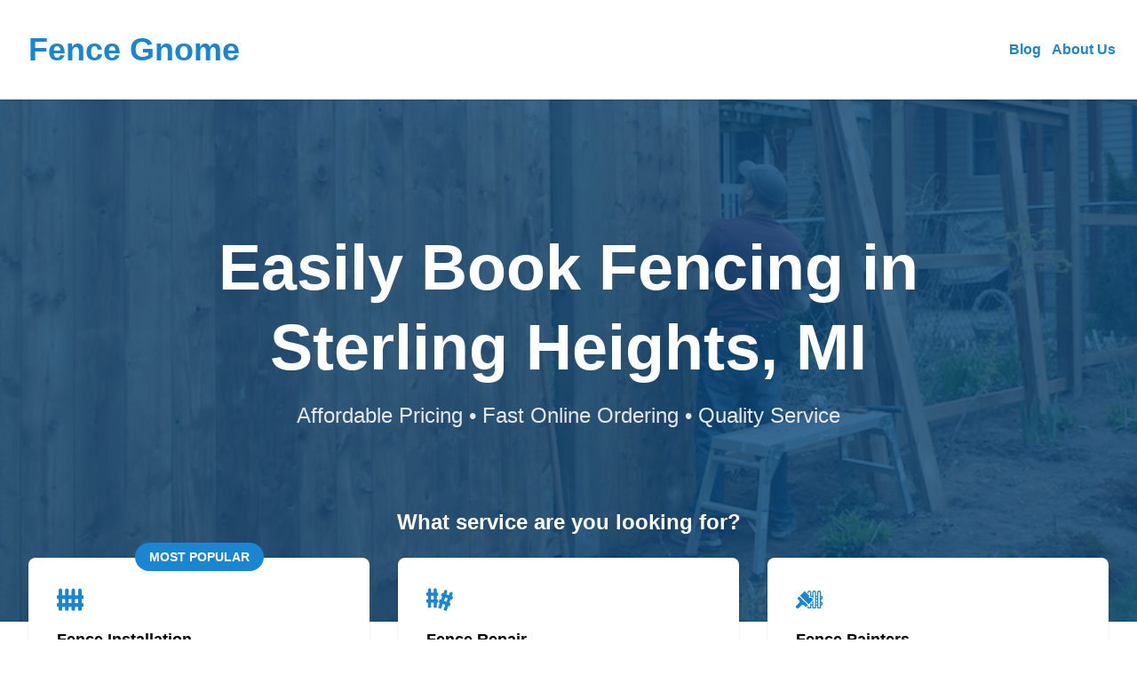

--- FILE ---
content_type: text/html; charset=utf-8
request_url: https://fencegnome.com/fencing/mi/sterling-heights
body_size: 17809
content:
<!DOCTYPE html>
<html lang="en">

<head>
    
    <style>
    /* Branding on the banner */
    a#CybotCookiebotDialogPoweredbyCybot,
    div#CybotCookiebotDialogPoweredByText {
        display: none !important;
    }

    /* Branding on the Privacy trigger */
    #CookiebotWidget .CookiebotWidget-body .CookiebotWidget-main-logo {
        display: none !important;
    }
</style>
<script>
    window.addEventListener('CookiebotOnAccept', function (e) {
        if(window.analytics) {
            window.analytics.track('cookiebot_accepted', {consent: Cookiebot.consent});
        }
    });
    window.addEventListener('CookiebotOnDecline', function (e) {
        if(window.analytics) {
            window.analytics.track('cookiebot_rejected', {consent: Cookiebot.consent});
        }
    });
    window.addEventListener('CookiebotOnDialogDisplay', function (e) {
        if(window.analytics) {
            window.analytics.track('cookiebot_dialog_displayed');
        }
    });
</script>
<script id="Cookiebot" src="https://consent.cookiebot.com/uc.js" data-cbid="29ee8ebc-92f9-4d5a-95e2-cf2a0a0f9ade" data-blockingmode="auto" type="text/javascript"></script>

        <link rel="preconnect" href="https://www.gstatic.com" />
    <link rel="preconnect" href="https://www.googletagmanager.com" />
    <link rel="preconnect" href="https://maps.googleapis.com/" />
    <link rel="preconnect" href="https://dev.visualwebsiteoptimizer.com" />

    <style>
        /* alpine */
       [x-cloak] {
           display: none !important;
       }
   </style>
            <meta name="robots" content="noindex">
                
        <script
    src="https://js.sentry-cdn.com/d06c089b4fbb38cdb3abb340a5f4371d.min.js"
    crossorigin="anonymous"
    async
></script>
<script>
    window.sentryOnLoad = function () {
        const hostname = "" || location.hostname;
        const brand = hostname.match(/([a-z0-9-]+\.com)$/i)[0];
        Sentry.setTag('brand', brand || 'unknown');
        Sentry.init({
            dsn: "https://d06c089b4fbb38cdb3abb340a5f4371d@o113786.ingest.us.sentry.io/4509005798703104",
            release: "1.802.0",
            environment: "production",
            integrations: [Sentry.browserTracingIntegration(), Sentry.replayIntegration()],
            tracePropagationTargets: [location.origin],
            tracesSampleRate: 1,
            replaysSessionSampleRate: 0.1,
            replaysOnErrorSampleRate: 1,
        });
    };
</script>

        
        
        
        <!-- Google Tag Manager (gtag.js) -->
<script async src="https://www.googletagmanager.com/gtag/js?id=G-C90XKBRC24"></script>
<script>
    window.dataLayer = window.dataLayer || [];

    function gtag() {
        dataLayer.push(arguments);
    }
    gtag('js', new Date());

            gtag('config', 'G-C90XKBRC24');
    
            gtag('config', 'G-R6BJB7Z8QX');
    
    </script>
<!-- End Google Tag Manager -->


        <meta charset="utf-8">
        <meta name="viewport" content="width=device-width, initial-scale=1, maximum-scale=2, user-scalable=no">
        <link rel="canonical" href="https://fencegnome.com/fencing/mi/sterling-heights" />

        <title>15 Best Fencing Companies in Sterling Heights, MI</title>
        <meta name="description" content="Book the best fencing companies in Sterling Heights, MI. Top fencing companies of January: Michigan Fence Solutions, LLC, Redline Fence, K9 The Original Hidden Pet Fence Company.">

        
                                    
                <meta property="og:title" content="15 Best Fencing Companies in Sterling Heights, MI" />
                <meta property="og:description" content="Book the best fencing companies in Sterling Heights, MI. Top fencing companies of January: Michigan Fence Solutions, LLC, Redline Fence, K9 The Original Hidden Pet Fence Company." />
                <meta property="og:url" content="https://fencegnome.com/fencing/mi/sterling-heights" />
                <meta property="og:type" content="website" />
                                    
        
                <link rel="icon" href="https://fencegnome.com/blog/wp-content/uploads/2023/04/cropped-DD64C001-B53E-40B5-95B4-D8A6AB7C1C81__1_-removebg-preview-32x32.png" />
                
            <link rel="preload" href="https://fencegnome.com/assets/static/7f3342f9-6d3e-4433-b9bf-0010bd4f5c76/build/assets/fencegnomecom-hero-sm-CGAQKKZw.jpg" as="image" media="(max-width: 1024px)">
        
    <!-- Styles -->
    <link rel="preload" as="style" href="https://fencegnome.com/assets/static/7f3342f9-6d3e-4433-b9bf-0010bd4f5c76/build/assets/app-n2V4YM2y.css" /><link rel="stylesheet" href="https://fencegnome.com/assets/static/7f3342f9-6d3e-4433-b9bf-0010bd4f5c76/build/assets/app-n2V4YM2y.css" data-navigate-track="reload" />
</head>

<body class="antialiased bg-page" data-theme="gnome">
    
    <div class="min-h-screen">
        <nav class="sticky top-0 bg-white py-0 sm:py-2 md:py-2 z-40 shadow" x-data="{
        menuOpen: false,
        menuOpenedAt: null,
        openMenu() {
            this.menuOpen = true;
            this.menuOpenedAt = Date.now();
        },
        closeMenu() {
            this.menuOpen = false;
            this.menuOpenedAt = null
        },
        toggleMenu() {
            if(this.menuOpen) {
                this.closeMenu();
            }
            else {
                this.openMenu();
            }
        },
        scrolledDown: false,
        handleScroll() {
            this.scrolledDown = document.body.getBoundingClientRect().top < -11;

            
            if(this.menuOpen) {
                var autoCloseAfter = Date.now() - 1000; // one second
                if(this.menuOpenedAt != null && this.menuOpenedAt < autoCloseAfter) {
                    this.closeMenu();
                }
            }
        }
    }"
    @scroll.window="handleScroll"
    @click.outside="closeMenu">
    <div class="overflow:visible mx-auto px-6 lg:px-8 max-w-7xl">
    <div class="flex  h-16 lg:h-24  justify-between">
            <div class="flex">
                <div class="flex flex-shrink-0 items-center">
                    <a href="https://fencegnome.com">
                                                <div class="text-brand font-bold text-4xl">
                            Fence Gnome
                        </div>
                                            </a>
                </div>
            </div>

            <div class="-mr-2 flex items-center">

                <!-- Tablet & Desktop Menu -->
                <div class="hidden sm:ml-6 lg:flex sm:space-x-3 font-bold items-center">

                    
                                        <div class="relative group">
                        <a href="/blog" class="text-center block text-brand hover:underline">
                            Blog
                        </a>

                                            </div>
                                        <div class="relative group">
                        <a href="/about-us" class="text-center block text-brand hover:underline">
                            About Us
                        </a>

                                            </div>
                    
                    
                    
                    
                    
                    
                </div>

                <!-- Mobile menu button -->
                <div class="lg:hidden">
                    
                                        <button type="button" @click="toggleMenu" class="inline-flex items-center justify-center rounded-md p-2 text-gray-400 hover:bg-gray-100 hover:text-gray-500 focus:outline-none focus:ring-2 focus:ring-inset focus:ring-brand-500" aria-controls="mobile-menu" aria-expanded="false">
                        <span class="sr-only">Open main menu</span>
                        <svg class="block h-6 w-6" x-show="!menuOpen" fill="none" viewBox="0 0 24 24" stroke-width="1.5" stroke="currentColor" aria-hidden="true">
                            <path stroke-linecap="round" stroke-linejoin="round" d="M3.75 6.75h16.5M3.75 12h16.5m-16.5 5.25h16.5" />
                        </svg>
                        <svg x-cloak class="h-6 w-6" x-show="menuOpen" fill="none" viewBox="0 0 24 24" stroke-width="1.5" stroke="currentColor" aria-hidden="true">
                            <path stroke-linecap="round" stroke-linejoin="round" d="M6 18L18 6M6 6l12 12" />
                        </svg>
                    </button>
                                    </div>
            </div>
        </div>
</div>

    <!-- Mobile menu, show/hide based on menu state. -->
    <div x-cloak class="lg:hidden max-h-[90vh] overflow-auto" x-show="menuOpen" id="mobile-menu">
        <div class="space-y-1 pb-3 pt-2 text-lg font-bold">
            
            
            
                        <div>
                <a href="/blog" class="block border-l-4 border-transparent pt-1 pl-3 pr-4 text-brand hover:bg-gray-50 hover:underline">
                    Blog
                </a>
                            </div>
                        <div>
                <a href="/about-us" class="block border-l-4 border-transparent pt-1 pl-3 pr-4 text-brand hover:bg-gray-50 hover:underline">
                    About Us
                </a>
                            </div>
            
            
                    </div>
    </div>
</nav>
    <section>
    
    
    <div class="bg-brand-500 bg-cover bg-center bg-fencegnomecom-hero-sm lg:bg-fencegnomecom-hero-lg">
        <div class="bg-brand-800/80 pt-6 md:pt-36 xlg:pt-64 pb-36 md:pb-48">
            <div class="overflow:visible mx-auto px-6 lg:px-8 max-w-5xl">
    <div class="md:mb-6 text-center">
                    <h1 class="text-white leading-snug md:leading-tight font-bold text-3xl sm:text-3xl md:text-7xl mb-4">
                        Easily Book Fencing in Sterling Heights, MI
                    </h1>
                    <p class="text-gray-200 sm:text-2xl">
                        Affordable Pricing • Fast Online Ordering • Quality Service
                    </p>
                </div>
</div>
        </div>
    </div>
    <div class="-mt-32">
                <div class="pb-14">
                    <div class="overflow:visible mx-auto px-6 lg:px-8 max-w-7xl">
    <h2 class="text-white font-semibold text-center text-xl sm:text-1xl md:text-2xl mb-8 md:mb-6">
                            What service are you looking for?
                        </h2>
                        <div class="grid grid-cols-1 sm:grid-cols-2 gap-3 sm:gap-8 md:grid-cols-3">
                            <a href="https://quotes.fencegnome.com/near-me?service=Fence+Installation&amp;ref=vcms-quotes-tile-hero"  rel="nofollow"     class="group block bg-white rounded-lg p-4 md:p-8 shadow hover:shadow-lg">
            <div class="-mt-[30px] mb-[6px] md:-mt-[45px] md:mb-[21px] text-center">
            <span class="bg-brand text-white text-sm font-bold uppercase py-2 px-4 rounded-full">
                Most Popular
            </span>
        </div>
        <div class="mb-4 fill-brand">
        <svg class="fill-inherit" height="30px" width="30px" style="height: 30px;">
        <svg xmlns="http://www.w3.org/2000/svg" viewBox="0 0 128.74 106.79"><path fill="inherit" d="M124.59 50.91c2.29 0 4.15-1.86 4.15-4.15v-9.2c0-2.29-1.86-4.15-4.15-4.15h-4.85V9.59c0-5.29-3.81-9.59-8.52-9.59s-8.52 4.29-8.52 9.59v23.82H88.28V9.59C88.28 4.3 84.47 0 79.76 0c-4.7 0-8.52 4.29-8.52 9.59v23.82H56.93V9.59C56.93 4.3 53.12 0 48.41 0c-4.7 0-8.52 4.29-8.52 9.59v23.82H26.01V9.59C26.01 4.3 22.2 0 17.49 0S8.97 4.29 8.97 9.59v23.82H4.12c-2.29 0-4.15 1.86-4.15 4.15v9.2c0 2.29 1.86 4.15 4.15 4.15h4.85V71H4.12c-2.29 0-4.15 1.86-4.15 4.15v9.2c0 2.29 1.86 4.15 4.15 4.15h4.85v16.32c0 1.08.88 1.96 1.96 1.96h13.1c1.08 0 1.96-.88 1.96-1.96V88.5h13.88v16.32c0 1.08.88 1.96 1.96 1.96h13.1c1.08 0 1.96-.88 1.96-1.96V88.5H71.2v16.32c0 1.08.88 1.96 1.96 1.96h13.1c1.08 0 1.96-.88 1.96-1.96V88.5h14.42v16.32c0 1.08.88 1.96 1.96 1.96h13.1c1.08 0 1.96-.88 1.96-1.96V88.5h4.85c2.29 0 4.15-1.86 4.15-4.15v-9.2c0-2.29-1.86-4.15-4.15-4.15h-4.85V50.91h4.85zM26.04 71V50.91h13.88V71H26.04zm30.91 0V50.91h14.31V71H56.95zm45.76 0H88.29V50.91h14.42V71z"/></svg>

    </svg>
    </div>
    <div class="flex">
        <div class="flex-1 font-black text-lg group-hover:text-brand truncate">
            Fence Installation
        </div>
        <div class="flex-0 text-gray-400 group-hover:text-brand">
            <div class="text-2xl -mb-2">&rarr;</div>
        </div>
    </div>
</a>
                            <a href="https://quotes.fencegnome.com/near-me?service=Fence+Repair&amp;ref=vcms-quotes-tile-hero"  rel="nofollow"     class="group block bg-white rounded-lg p-4 md:p-8 shadow hover:shadow-lg">
        <div class="mb-4 fill-brand">
        <svg class="fill-inherit" height="30px" width="30px" style="height: 30px;">
        <svg  xmlns="http://www.w3.org/2000/svg" viewBox="0 0 128.74 108.92">
    <path fill="inherit"  d="m127.44,41.04l-4.92-1.79,3.84-10.56c1.6-4.4-.27-9.12-4.18-10.54-3.91-1.42-8.38.99-9.98,5.39l-3.84,10.56-11.98-4.36,3.84-10.56c1.6-4.4-.27-9.12-4.18-10.54-3.91-1.42-8.38.99-9.98,5.39l-3.84,10.56-4.56-1.66c-1.03-.37-2.16.16-2.54,1.18l-3.94,10.83c-.37,1.03.16,2.16,1.18,2.54l4.56,1.66-6.08,16.7-4.56-1.66c-1.03-.37-2.16.16-2.54,1.18l-3.94,10.83c-.37,1.03.16,2.16,1.18,2.54l4.56,1.66-8.23,22.6c-.37,1.01.15,2.12,1.16,2.49l10.51,3.82c1.01.37,2.12-.15,2.49-1.16l8.23-22.6,11.98,4.36-8.23,22.6c-.37,1.01.15,2.12,1.16,2.49l10.51,3.82c1.01.37,2.12-.15,2.49-1.16l8.23-22.6,4.92,1.79c1.03.37,2.16-.16,2.54-1.18l3.94-10.83c.37-1.03-.16-2.16-1.18-2.54l-4.92-1.79,6.08-16.7,4.92,1.79c1.03.37,2.16-.16,2.54-1.18l3.94-10.83c.37-1.03-.16-2.16-1.18-2.54Zm-30.45,24.3l-11.98-4.36,6.08-16.7,11.98,4.36-6.08,16.7Z"/>
    <path fill="inherit"  d="m54.94,36.18c1.09,0,1.98-.89,1.98-1.98v-11.52c0-1.09-.89-1.98-1.98-1.98h-4.59v-12.22c0-4.68-3.37-8.48-7.53-8.48s-7.53,3.8-7.53,8.48v12.22h-12.27v-12.22c0-4.68-3.37-8.48-7.53-8.48s-7.53,3.8-7.53,8.48v12.22H1.98c-1.09,0-1.98.89-1.98,1.98v11.52c0,1.09.89,1.98,1.98,1.98h5.98v17.77H1.98c-1.09,0-1.98.89-1.98,1.98v11.52c0,1.09.89,1.98,1.98,1.98h5.98v23.07c0,1.07.87,1.94,1.94,1.94h11.18c1.07,0,1.94-.87,1.94-1.94v-23.07h12.27v23.07c0,1.07.87,1.94,1.94,1.94h11.18c1.07,0,1.94-.87,1.94-1.94v-23.07h4.59c1.09,0,1.98-.89,1.98-1.98v-11.52c0-1.09-.89-1.98-1.98-1.98h-4.59v-17.77h4.59Zm-19.65,17.77h-12.27v-17.77h12.27v17.77Z"/>
</svg>

    </svg>
    </div>
    <div class="flex">
        <div class="flex-1 font-black text-lg group-hover:text-brand truncate">
            Fence Repair
        </div>
        <div class="flex-0 text-gray-400 group-hover:text-brand">
            <div class="text-2xl -mb-2">&rarr;</div>
        </div>
    </div>
</a>
                            <a href="https://quotes.fencegnome.com/near-me?service=Fence+Painting&amp;ref=vcms-quotes-tile-hero"  rel="nofollow"     class="group block bg-white rounded-lg p-4 md:p-8 shadow hover:shadow-lg">
        <div class="mb-4 fill-brand">
        <svg class="fill-inherit" height="30px" width="30px" style="height: 30px;">
        <svg xmlns="http://www.w3.org/2000/svg" viewBox="0 0 128.74 86.75"><path fill="inherit" d="M74.37 53.89l-5.68 5.7 5.7-5.7h-.02zm3.82-15.27h-.02l3.86 3.86-3.84-3.86zm43.73 5.7c3.76 0 6.81-3.05 6.81-6.81v-5.33c0-3.76-3.05-6.83-6.81-6.83h-.32V10.12c0-5.59-4.18-10.12-9.31-10.12s-9.31 4.54-9.31 10.12v15.23h-5.17V10.12C97.81 4.53 93.65 0 88.5 0s-9.31 4.54-9.31 10.12v15.23h-4.83V10.12C74.36 4.53 70.18 0 65.05 0s-9.15 4.4-9.29 9.84c-.02.1-.02.18-.02.28v.65l5.68 5.68v-6.34c0-2.46 1.62-4.42 3.62-4.42s3.62 1.96 3.62 4.42v20l1.35-.36c.48-.12.97-.22 1.49-.22.08-.02.16-.02.24-.02.91 0 1.8.2 2.61.53.57.24 1.11.55 1.58.97h3.25v3.19l5.55 5.55c.06.06.12.12.16.18V10.12c0-2.46 1.6-4.42 3.6-4.42s3.62 1.96 3.62 4.42v70.93h-7.23V48.78c-.04.06-.1.12-.16.18l-2.69 2.69-13.37 13.37v16.02h-7.25v-8.77l-5.68 5.7v4.42c0 2.4 1.94 4.36 4.32 4.36h9.96c2.38 0 4.34-1.96 4.34-4.36v-9.53h4.83v9.53c0 2.4 1.94 4.36 4.34 4.36h9.94c2.4 0 4.34-1.96 4.34-4.36v-9.53h5.17v9.53c0 2.4 1.94 4.36 4.34 4.36h9.94c2.38 0 4.34-1.96 4.34-4.36v-9.53h.32c3.76 0 6.81-3.07 6.81-6.83v-5.31c0-3.78-3.05-6.83-6.81-6.83h-.32v-9.57h.32zm-.32-13.29h.32c.61 0 1.13.51 1.13 1.15v5.33c0 .63-.51 1.11-1.13 1.11h-.32v-7.59zM79.19 67.18h-4.83v-7.61h4.83v7.61zm23.79 0h-5.17v-7.61h5.17v7.61zm0-13.29h-5.17v-9.57h5.17v9.57zm0-15.27h-5.17v-7.59h5.17v7.59zm12.93 42.43h-7.23V10.12c0-2.46 1.6-4.42 3.6-4.42s3.62 1.96 3.62 4.42v70.93zm6-21.47c.61 0 1.13.51 1.13 1.15v5.31c0 .63-.51 1.15-1.13 1.15h-.32v-7.61h.32zM74.35 53.9l-5.68 5.7 5.7-5.7h-.02zm3.82-15.27h-.02l3.86 3.86-3.84-3.86z"/><path fill="inherit" d="M82.03 46.25l-2.83 2.81-4.81 4.83h-.02l-5.68 5.7-7.05 7.05-.2-.2-5.68-5.7-.81-.79-4.04-4.06-30.92-30.92L40.38 4.58a2.65 2.65 0 013.74 0l17.31 17.31 2.02 2.02c.71.71 1.01 1.78.73 2.77l-1.98 7.45c-.24.83.53 1.58 1.35 1.35l5.13-1.37L71 33.5c.99-.28 2.06.02 2.77.73l.59.59 3.8 3.8 3.86 3.86a2.638 2.638 0 010 3.76zM57.87 70.43l-2.44 2.42-5.68 5.7c-1.05 1.03-2.73 1.03-3.76 0l-7.86-7.88a4.272 4.272 0 00-2.44-1.19c-3.92-.48-7.86.87-10.66 3.66L13.94 84.21c-1.6 1.6-3.68 2.4-5.76 2.4S4 85.82 2.4 84.21a8.142 8.142 0 010-11.53l11.09-11.09c1.41-1.41 2.44-3.07 3.05-4.89.63-1.84.83-3.8.61-5.78-.12-.91-.55-1.78-1.21-2.42l-7.86-7.88c-1.03-1.03-1.03-2.71 0-3.76l8.12-8.12 32.72 32.74 8.95 8.95z"/></svg>

    </svg>
    </div>
    <div class="flex">
        <div class="flex-1 font-black text-lg group-hover:text-brand truncate">
            Fence Painters
        </div>
        <div class="flex-0 text-gray-400 group-hover:text-brand">
            <div class="text-2xl -mb-2">&rarr;</div>
        </div>
    </div>
</a>
                            <a href="https://quotes.fencegnome.com/near-me?service=Fence+Installation&amp;ref=vcms-quotes-tile-hero"  rel="nofollow"     class="group block bg-white rounded-lg p-4 md:p-8 shadow hover:shadow-lg">
        <div class="mb-4 fill-brand">
        <svg class="fill-inherit" height="30px" width="30px" style="height: 30px;">
        <svg xmlns="http://www.w3.org/2000/svg" viewBox="0 0 512 512"><path fill="inherit" d="M384.839 82.624V375.1H117.823V82.624h.739c2.418-16.525 11.218-31.706 24.787-44.603.47-.605 1.075-1.076 1.679-1.612.47-.403.94-.874 1.41-1.278 4.367-3.828 9.136-7.388 14.308-10.68.47-.269.941-.605 1.411-.807.604-.335 1.142-.738 1.679-1.007 8.531-5.24 18.07-9.607 28.347-13.031.605-.202 1.142-.403 1.746-.605.47-.202.873-.336 1.344-.471 4.635-1.545 9.471-2.821 14.308-3.897.47-.133.941-.2 1.478-.335.538-.134 1.075-.269 1.679-.336 9.069-1.948 18.54-3.157 28.28-3.628.605-.067 1.142-.134 1.679-.134.47 0 1.008-.067 1.478-.067C246.528 0 248.947 0 251.365 0c2.351 0 4.702 0 7.12.134.47 0 .94.067 1.411.067.605 0 1.142.067 1.747.134 9.807.471 19.212 1.679 28.28 3.628.537.067 1.075.202 1.679.336.537.134 1.007.202 1.478.335 4.837 1.076 9.673 2.352 14.241 3.897.47.134 1.008.336 1.478.471.604.202 1.209.403 1.746.605 10.278 3.424 19.682 7.792 28.213 13.031.605.269 1.142.672 1.747 1.007.538.202.941.471 1.411.807 5.172 3.292 9.942 6.919 14.308 10.68.47.403.94.807 1.41 1.278.605.536 1.142 1.007 1.679 1.612 13.502 12.83 22.369 28.078 24.787 44.603h.739z"/><path fill="inherit" d="M163.837 22.638V375.1h-20.488V38.021c.47-.605 1.075-1.076 1.679-1.612.47-.403.94-.874 1.41-1.278 4.367-3.828 9.136-7.388 14.308-10.68.47-.269.941-.605 1.411-.807.605-.333 1.143-.737 1.68-1.006zM212.74 3.964V375.1h-20.555V9.607c.605-.202 1.142-.403 1.746-.605.47-.202.873-.336 1.344-.471 4.635-1.545 9.471-2.821 14.308-3.897.47-.133.941-.2 1.478-.335.537-.133 1.074-.268 1.679-.335zM261.643.336V375.1H241.02V.336c.605-.067 1.142-.134 1.679-.134.47 0 1.008-.067 1.478-.067C246.528 0 248.947 0 251.365 0c2.351 0 4.702 0 7.12.134.47 0 .94.067 1.411.067.605.001 1.142.068 1.747.135zM310.545 9.607V375.1h-20.622V3.964c.537.067 1.075.202 1.679.336.537.134 1.007.202 1.478.335 4.837 1.076 9.673 2.352 14.241 3.897.47.134 1.008.336 1.478.471.604.201 1.209.402 1.746.604zM359.313 38.021V375.1h-20.555V22.638c.605.269 1.142.672 1.747 1.007.538.202.941.471 1.411.807 5.172 3.292 9.942 6.919 14.308 10.68.47.403.94.807 1.41 1.278.605.536 1.142 1.006 1.679 1.611z"/><circle fill="inherit" cx="322.238" cy="95.943" r="37.147"/><path fill="inherit" d="M322.239 113.423c-9.641 0-17.483-7.842-17.483-17.48 0-9.638 7.842-17.48 17.483-17.48 9.638 0 17.48 7.842 17.48 17.48 0 9.638-7.842 17.48-17.48 17.48zM477.54 115.942V375.1h-68.316V115.942l28.011-46.82 6.18-10.345 24.452 40.977zM93.439 115.942V375.1H25.123V115.942l34.192-57.165z"/><path fill="inherit" d="M0 149.396h511.933v49.237H0z"/><path opacity=".06" fill="#1c36ba" d="M511.933 162.897v35.737H477.54v13.502h-68.316v-13.502h-24.385v13.502H117.823v-13.502H93.439v13.502H25.123v-13.502H0v-35.737z"/><path fill="inherit" d="M0 265.404h511.933v49.239H0z"/><path opacity=".06" fill="#1c36ba" d="M511.933 278.974v35.804H477.54v13.502h-68.316v-13.502h-24.385v13.502H117.823v-13.502H93.439v13.502H25.123v-13.502H0v-35.804z"/><path fill="none" d="M93.447 212.156v53.227h24.375v-66.734H93.447zM384.823 212.156v53.227h24.374v-66.734h-24.374z"/><path d="M477.54 149.396v-33.454l-9.673-16.188-24.451-40.977-6.18 10.345-28.012 46.82v33.454H384.84V82.624h-.739c-2.418-16.525-11.285-31.773-24.787-44.603-.537-.605-1.075-1.076-1.679-1.612-.47-.471-.94-.874-1.41-1.278-4.366-3.761-9.136-7.388-14.308-10.68-.47-.336-.873-.605-1.411-.807-.604-.335-1.142-.738-1.747-1.007-8.531-5.24-17.935-9.607-28.213-13.031-.537-.202-1.142-.403-1.746-.605-.47-.134-1.008-.336-1.478-.471-4.568-1.545-9.404-2.821-14.241-3.897-.47-.133-.941-.2-1.478-.335-.605-.134-1.142-.269-1.679-.336-9.069-1.948-18.473-3.157-28.28-3.628-.605-.067-1.142-.134-1.747-.134-.47 0-.94-.067-1.411-.067H256V375.1h128.84v-60.322h24.384V375.1h68.316v-60.322H512v-49.374h-34.46v-66.77H512v-49.237h-34.46zm-68.316 116.008H384.84v-66.77h24.384v66.77z" opacity=".1" fill="#191919"/></svg>

    </svg>
    </div>
    <div class="flex">
        <div class="flex-1 font-black text-lg group-hover:text-brand truncate">
            Fence Gates
        </div>
        <div class="flex-0 text-gray-400 group-hover:text-brand">
            <div class="text-2xl -mb-2">&rarr;</div>
        </div>
    </div>
</a>
                            <a href="https://quotes.fencegnome.com/near-me?service=Fence&amp;ref=vcms-quotes-tile-hero"  rel="nofollow"     class="group block bg-white rounded-lg p-4 md:p-8 shadow hover:shadow-lg">
        <div class="mb-4 fill-brand">
        <svg class="fill-inherit" height="30px" width="30px" style="height: 30px;">
        <svg viewBox="0 0 26 26" xmlns="http://www.w3.org/2000/svg"><path d="M13 26c3.583 0 6.646-1.27 9.188-3.813C24.729 19.646 26 16.584 26 13h-2.625c0 2.875-1.01 5.323-3.031 7.344-2.021 2.02-4.469 3.031-7.344 3.031s-5.323-1.01-7.344-3.031C3.636 18.323 2.625 15.875 2.625 13s1.01-5.323 3.031-7.344C7.677 3.636 10.125 2.625 13 2.625c1 0 1.958.125 2.875.375l2-2A12.45 12.45 0 0013 0C9.417 0 6.354 1.27 3.812 3.813 1.272 6.354 0 9.416 0 13c0 3.583 1.27 6.646 3.813 9.188C6.354 24.729 9.416 26 13 26zm-1.313-7.813l13-13-1.812-1.812L11.687 14.5l-4-4-1.812 1.875 5.813 5.813z" fill="inherit"/></svg>

    </svg>
    </div>
    <div class="flex">
        <div class="flex-1 font-black text-lg group-hover:text-brand truncate">
            Other Services
        </div>
        <div class="flex-0 text-gray-400 group-hover:text-brand">
            <div class="text-2xl -mb-2">&rarr;</div>
        </div>
    </div>
</a>
                    </div>
</div>
                </div>
            </div>


    
    
</section>

    <section class="overflow:visible py-6 md:py-12 lg:py-16 bg-section " >
    <div class="overflow:visible mx-auto px-6 lg:px-8 max-w-5xl">
    <div class="text-center mb-8 max-w-6xl mx-auto ">
        <h2 class="font-bold text-brand-900 text-xl md:text-4xl leading-normal md:mb-6">
            Need work done around your house? Home Gnome delivers reliable, quality home services!
        </h2>
    </div>

    <div class="relative z-0 text-brand-900">
        <div class="flex flex-col md:flex-row justify-around gap-8 text-center z-0">
                        <div class="flex-1 flex flex-col items-center">
                <div class="relative md:flex md:flex-col md:justify-center">
                    <svg class="fill-inherit w-20 h-20 md:w-24 md:h-24"
            >
        <svg viewbox="0 0 103 80" fill="none" xmlns="http://www.w3.org/2000/svg">
    <ellipse cx="55.5" cy="30" rx="23.5" ry="24" fill="#fff" />
    <path class="fill-brand-900" d="M35.081 51.596c-11.635-11.848-11.635-31.125 0-42.972a29.497 29.497 0 0142.202 0c9.87 10.05 11.366 24.999 4.489 36.672 0 0-.494.844.173 1.523L97.17 62.32c3.03 3.086 3.752 7.4 1.064 10.137l-.462.47c-2.688 2.737-6.925 2.003-9.955-1.083l-15.193-15.47c-.7-.712-1.528-.209-1.528-.209-11.464 7.003-26.144 5.48-36.015-4.57zm36.693-5.61c8.597-8.754 8.597-22.998 0-31.752a21.796 21.796 0 00-31.183 0c-8.598 8.754-8.598 22.998 0 31.752a21.797 21.797 0 0031.183 0z" />
    <path class="fill-red-500" d="M69.87 28.306c.4 0 .806-.08 1.198-.248 1.566-.675 2.3-2.515 1.636-4.11-4.166-10.026-15.566-14.73-25.412-10.489-1.566.675-2.299 2.516-1.636 4.11.663 1.596 2.47 2.341 4.037 1.667 6.718-2.895 14.496.316 17.338 7.155a3.08 3.08 0 002.838 1.916z" />
</svg>
    </svg>
                                        <span class="absolute -left-7 -bottom-2 flex flex-col flex-shrink-0 justify-center items-center w-10 h-10 rounded-full bg-brand-900 text-white text-center font-bold text-xl">1</span>
                                    </div>
                <div class="pt-2 md:pt-4 text-base md:text-2xl font-bold leading-6 md:leading-9 w-40 md:w-60 mx-auto">
                    Select the service you need
                </div>
            </div>
                        <div class="flex-1 flex flex-col items-center">
                <div class="relative md:flex md:flex-col md:justify-center">
                    <svg class="fill-inherit w-20 h-20 md:w-24 md:h-24"
            >
        <svg xmlns="http://www.w3.org/2000/svg" viewBox="0 0 80 80" fill="none">
    <g clip-path="url(#clip0_2350_14701)">
        <path class="fill-brand-900" d="M59.218 25.1562V9.0625C59.218 4.92004 62.5762 1.5625 66.718 1.5625C70.8605 1.5625 74.218 4.92004 74.218 9.0625V22.0312C74.218 23.7573 72.8191 25.1562 71.093 25.1562H59.218Z" />
        <path d="M66.7181 1.5625H13.2813C9.13879 1.5625 5.78125 4.92004 5.78125 9.0625V66.8744C5.78125 68.6005 7.18018 69.9994 8.90625 69.9994H59.2181V9.0625C59.2181 4.92004 62.5763 1.5625 66.7181 1.5625Z" fill="white" />
        <path d="M45.7812 78.4369L43.4821 72.9199C42.6788 70.9924 42.2656 68.924 42.2656 66.8353V54.7205C42.2656 52.89 43.7494 51.4062 45.5798 51.4062C47.0062 51.4062 48.2727 52.3187 48.7238 53.6725L51.0791 60.7373C51.6473 62.4426 53.2434 63.5931 55.0415 63.5931C57.3486 63.5931 59.2181 61.7236 59.2181 59.4165V28.8599L63.9728 33.6053C67.9645 37.5903 70.2081 42.9993 70.2081 48.6395V65.249C70.2081 69.8108 69.1937 74.3152 67.2394 78.4369" class="fill-red-500" />
        <path d="M22.6045 20H15.7295C14.8665 20 14.167 19.3005 14.167 18.4375V11.5625C14.167 10.6995 14.8665 10 15.7295 10H22.6045C23.4669 10 24.167 10.6995 24.167 11.5625V18.4375C24.167 19.3005 23.4669 20 22.6045 20Z" class="fill-red-500" />
        <path d="M22.6045 38.75H15.7295C14.8665 38.75 14.167 38.0505 14.167 37.1875V30.3125C14.167 29.4495 14.8665 28.75 15.7295 28.75H22.6045C23.4669 28.75 24.167 29.4495 24.167 30.3125V37.1875C24.167 38.0505 23.4669 38.75 22.6045 38.75Z" class="fill-red-500" />
        <path d="M22.6045 57.4994H15.7295C14.8665 57.4994 14.167 56.7999 14.167 55.9369V49.0625C14.167 48.1995 14.8665 47.5 15.7295 47.5H22.6045C23.4669 47.5 24.167 48.1995 24.167 49.0625V55.9369C24.167 56.7999 23.4669 57.4994 22.6045 57.4994Z" class="fill-red-500" />
        <path d="M66.7181 0H13.2813C8.2843 0 4.21875 4.06555 4.21875 9.0625V66.8744C4.21875 69.4592 6.32141 71.5619 8.90625 71.5619H29.4269C30.2899 71.5619 30.9894 70.8624 30.9894 69.9994C30.9894 69.1364 30.2899 68.4369 29.4269 68.4369H8.90625C8.04443 68.4369 7.34375 67.7362 7.34375 66.8744V9.0625C7.34375 5.78857 10.0073 3.125 13.2813 3.125H59.8804C58.4967 4.7168 57.6556 6.7926 57.6556 9.0625V59.4165C57.6556 60.8582 56.4832 62.0306 55.0415 62.0306C53.9148 62.0306 52.9181 61.3123 52.561 60.2435L50.2063 53.1781C49.5416 51.1835 47.6819 49.8438 45.5798 49.8438C42.8906 49.8438 40.7031 52.0312 40.7031 54.7198V55.9369H32.6044C31.7413 55.9369 31.0419 56.637 31.0419 57.4994C31.0419 58.3624 31.7413 59.0619 32.6044 59.0619H40.7031V66.8353C40.7031 69.1425 41.153 71.3922 42.0404 73.5211L44.339 79.0381C44.5892 79.6381 45.1697 80 45.7819 80C45.9821 80 46.1859 79.9615 46.3818 79.8798C47.179 79.5477 47.5555 78.6328 47.2235 77.8363L44.9249 72.3193C44.1974 70.5731 43.8281 68.728 43.8281 66.8359V54.7205C43.8281 53.7543 44.6137 52.9688 45.5798 52.9688C46.3348 52.9688 47.0032 53.4497 47.2418 54.1663L49.5966 61.2317C50.379 63.5785 52.5671 65.1556 55.0415 65.1556C58.2062 65.1556 60.7806 62.5812 60.7806 59.4165V32.6276L62.8687 34.7113C66.5942 38.4296 68.6456 43.3765 68.6456 48.6395V65.249C68.6456 69.5514 67.6709 73.88 65.8276 77.7673C65.4578 78.5468 65.7904 79.4788 66.5698 79.8486C67.3493 80.2185 68.2813 79.8865 68.6511 79.1064C70.6915 74.8035 71.7706 70.0116 71.7706 65.249V48.6395C71.7706 42.5403 69.3933 36.8085 65.0763 32.4994L60.7806 28.2117V26.7188H71.0931C73.678 26.7188 75.7806 24.6161 75.7806 22.0312V9.0625C75.7806 4.06555 71.7157 0 66.7181 0ZM72.6556 22.0312C72.6556 22.8925 71.955 23.5938 71.0931 23.5938H60.7806V9.0625C60.7806 5.78857 63.4442 3.125 66.7181 3.125C69.9921 3.125 72.6556 5.78857 72.6556 9.0625V22.0312Z" class="fill-brand-900" />
        <path d="M36.25 68.4369C35.8386 68.4369 35.4358 68.6042 35.1453 68.8947C34.8547 69.1858 34.6875 69.5887 34.6875 69.9994C34.6875 70.4108 34.8547 70.8136 35.1453 71.1042C35.4358 71.3947 35.8386 71.5619 36.25 71.5619C36.6608 71.5619 37.0636 71.3947 37.3547 71.1042C37.6453 70.8136 37.8125 70.4108 37.8125 69.9994C37.8125 69.5887 37.6453 69.1858 37.3547 68.8947C37.0636 68.6042 36.6608 68.4369 36.25 68.4369Z" class="fill-brand-900" />
        <path d="M25.7295 11.5625C25.7295 9.83948 24.3275 8.4375 22.6045 8.4375H15.7295C14.0059 8.4375 12.6045 9.83948 12.6045 11.5625V18.4375C12.6045 20.1605 14.0059 21.5625 15.7295 21.5625H22.6045C24.3275 21.5625 25.7295 20.1605 25.7295 18.4375V11.5625ZM22.6045 18.4375H15.7295V11.5625H22.6045L22.6063 18.4375C22.6063 18.4375 22.6057 18.4375 22.6045 18.4375Z" class="fill-brand-900" />
        <path d="M25.7295 30.3125C25.7295 28.5895 24.3275 27.1875 22.6045 27.1875H15.7295C14.0059 27.1875 12.6045 28.5895 12.6045 30.3125V37.1875C12.6045 38.9105 14.0059 40.3125 15.7295 40.3125H22.6045C24.3275 40.3125 25.7295 38.9105 25.7295 37.1875V30.3125ZM22.6045 37.1875H15.7295V30.3125H22.6045L22.6063 37.1875C22.6063 37.1875 22.6057 37.1875 22.6045 37.1875Z" class="fill-brand-900" />
        <path d="M22.6045 45.9375H15.7295C14.0059 45.9375 12.6045 47.3389 12.6045 49.0625V55.9369C12.6045 57.6605 14.0059 59.0619 15.7295 59.0619H22.6045C24.3275 59.0619 25.7295 57.6605 25.7295 55.9369V49.0625C25.7295 47.3389 24.3275 45.9375 22.6045 45.9375ZM22.6045 55.9369H15.7295V49.0625H22.6045L22.6063 55.9369C22.6063 55.9369 22.6057 55.9369 22.6045 55.9369Z" class="fill-brand-900" />
        <path class="fill-brand-900" d="M50.5205 21.5625C51.3835 21.5625 52.083 20.863 52.083 20C52.083 19.137 51.3835 18.4375 50.5205 18.4375H39.749C38.886 18.4375 38.1865 19.137 38.1865 20C38.1865 20.863 38.886 21.5625 39.749 21.5625H50.5205Z" />
        <path d="M32.6045 21.5625C33.0159 21.5625 33.4187 21.3953 33.7092 21.1047C33.9998 20.8142 34.167 20.4108 34.167 20C34.167 19.5892 33.9998 19.1858 33.7092 18.8953C33.4187 18.6047 33.0159 18.4375 32.6045 18.4375C32.1919 18.4375 31.7903 18.6047 31.4998 18.8953C31.208 19.1858 31.042 19.5892 31.042 20C31.042 20.4108 31.208 20.8142 31.4998 21.1047C31.7903 21.3953 32.1919 21.5625 32.6045 21.5625Z" class="fill-brand-900" />
        <path class="fill-brand-900" d="M32.6038 40.3125H50.5206C51.3837 40.3125 52.0831 39.613 52.0831 38.75C52.0831 37.887 51.3837 37.1875 50.5206 37.1875H32.6038C31.7413 37.1875 31.0413 37.887 31.0413 38.75C31.0413 39.613 31.7413 40.3125 32.6038 40.3125Z" />
    </g>
    <defs>
        <clipPath id="clip0_2350_14701">
            <rect width="80" height="80" fill="white" />
        </clipPath>
    </defs>
</svg>
    </svg>
                                        <span class="absolute -left-7 -bottom-2 flex flex-col flex-shrink-0 justify-center items-center w-10 h-10 rounded-full bg-brand-900 text-white text-center font-bold text-xl">2</span>
                                    </div>
                <div class="pt-2 md:pt-4 text-base md:text-2xl font-bold leading-6 md:leading-9 w-40 md:w-60 mx-auto">
                    Schedule your service appointment
                </div>
            </div>
                        <div class="flex-1 flex flex-col items-center">
                <div class="relative md:flex md:flex-col md:justify-center">
                    <svg class="fill-inherit w-20 h-20 md:w-24 md:h-24"
            >
        <svg xmlns="http://www.w3.org/2000/svg" class="h-20 md:h-32" viewBox="0 0 93 93" fill="none">
    <circle cx="47" cy="46.57" r="35" fill="white" />
    <path d="M35 40.8109L47.44 51.6804C49.0379 53.0763 51.2891 52.8018 52.6045 51.051L77 18.57" class="stroke-brand-500" stroke-width="10" stroke-linecap="round" />
    <path d="M81 46.692C81 53.9005 78.7422 60.9278 74.5431 66.7874C70.3445 72.6471 64.4155 77.0439 57.5898 79.3612C50.7638 81.678 43.3835 81.7988 36.4852 79.7065C29.587 77.6139 23.5176 73.413 19.1293 67.6944C14.741 61.9755 12.2543 55.0256 12.0185 47.8209C11.7826 40.6161 13.8095 33.5185 17.8143 27.5248C21.8192 21.5311 27.6009 16.9424 34.3474 14.4032C41.0939 11.864 48.4665 11.5018 55.4294 13.3675" class="stroke-brand-900" stroke-width="7" stroke-linecap="round" />
</svg>
    </svg>
                                        <span class="absolute -left-7 -bottom-2 flex flex-col flex-shrink-0 justify-center items-center w-10 h-10 rounded-full bg-brand-900 text-white text-center font-bold text-xl">3</span>
                                    </div>
                <div class="pt-2 md:pt-4 text-base md:text-2xl font-bold leading-6 md:leading-9 w-40 md:w-60 mx-auto">
                    Get your project done
                </div>
            </div>
            
            
            <div class="-z-[1] hidden md:block absolute top-12 left-[18%] w-[69%] h-2 bg-brand-900">&nbsp;</div>
        </div>

                <div class="md:hidden sm:block">
            <a href="#launcher" class="mt-5 md:mt-8 block md:max-w-xs p-2 font-black uppercase text-center bg-brand-500 hover:bg-brand-300 text-white rounded-lg mx-auto">
                Get a Quote
            </a>
        </div>
</div>
        <div class="mt-6 md:mt-12 lg:mt-16"></div>
        <div class="text-center">
            <a href="https://quotes.fencegnome.com/near-me?service=Fencing&amp;ref=vcms-cta-button&amp;location=Sterling+Heights%2C+MI"  rel="nofollow"     class="rounded-full bg-orange-200 p-[1px] inline-block group shadow-lg">
    <span
        class="p-6 md:px-8 font-bold uppercase md:text-xl bg-brand group-hover:bg-brand-700 text-white rounded-full border-2 border-white inline-block">
        Get a free estimate</span>
</a>
        </div>
</section>

    

            <section class="overflow:visible py-6 md:py-12 lg:py-16 " >
    <div class="overflow:visible mx-auto px-6 lg:px-8 max-w-7xl">
    <div x-data="{ expanded: false }">

        <p class="uppercase font-black text-sm md:text-lg text-brand mb-2">
        Trusted pros at affordable rates
    </p>
    <h2 class="font-black text-slate-900 text-2xl sm:text-1xl md:text-3xl mb-4 md:mb-5">
        Top Fencing Companies in Sterling Heights, MI
                    January 2026
    </h2>

        <div class="grid grid-cols-1 gap-6 lg:gap-8 sm:grid-cols-1 md:grid-cols-2 lg:grid-cols-3">
            
                            <div class="bg-white rounded-xl border-[1px] border-gray-300 p-6 flex flex-col justify-between" itemscope itemtype="https://schema.org/LocalBusiness">
    
    <div class="flex mb-3 max-w-100 items-center">
        
        <div class="flex-none">
                                                <div 
    class="inline-flex items-center justify-center rounded-full font-bold w-10 h-10 bg-brand text-white w-[72px] h-[72px] rounded-lg border-[1px] border-gray-300"
    role="img"
    aria-label="Avatar for MF"
>
    MF
</div>                                     </div>
        
        <div class="pl-4 flex-grow min-w-0">
            <h3 class="font-black text-lg line-clamp-3" itemprop="name">
                Michigan Fence Solutions, LLC
            </h3>
            <div class="font-bold">
                
            </div>
                        <div class="text-sm text-gray-600 font-bold line-clamp-3">
                                                38200 Plumhollow Dr, Sterling Heights, MI 48312
                                            </div>
                        <span itemprop="address" class="hidden">38200 Plumhollow Dr, Sterling Heights, MI 48312</span>
            <span itemprop="areaServed" class="hidden">Sterling Heights, MI</span>
        </div>

        
        
    </div>

    
            <div x-data="{open: false, contentHeight: 0, toggleOpen() { this.open = !this.open; $dispatch('showmoretoggled', {open:this.open, group: 'business-grid'}); }}"
    x-id="['show-more-component']"
    x-init="$nextTick(() => { contentHeight = $refs.wrapper.offsetHeight; });"
    x-on:showmoretoggled.window="if($event.detail.group == 'business-grid' && $event.detail.group !== '') { open = $event.detail.open; }">
    <div class="overflow-hidden relative" x-bind:class="open || contentHeight < 250 ? 'h-auto' : 'h-[250px]'">
        <div x-ref="wrapper">
            <div>

    
            <span itemprop="knowsAbout" class="hidden">Fencing</span>
    
            <!-- RATING METRICS -->
        <div class="mb-2">
            
                    </div>
    </div>

            <div class="prose -mt-5">
                <div ><p>Michigan Fence Solutions, LLC offers residential and commercial fencing in Troy, Rochester, Rochester Hills, Clawson, Royal Oak, Berkley, Birmingham, and Ferndale. They install vinyl, wood, chain link, and windscreens. Fencing is available in a variety of styles, including privacy, lattice, semi-private, split rail, and shadowbox.Michigan Fence Solutions, LLC is family-owned and operated and offers service and sales as well as installation. They offer special financing and a four-year installation warranty.</p>
</div>
            </div>
        </div>

        <div x-show="contentHeight > 250" x-bind:class="open && contentHeight > 250 ? 'block' : 'absolute -bottom-[1px] left-0 right-0 pt-8 bg-gradient-to-t from-white via-white'">
            <button class="text-brand hover:text-brand-800 underline underline-offset-4 mb-2" x-on:click="toggleOpen()">
                <span x-show="!open">Show More...</span>
                <span x-show="open" x-cloak>Show Less...</span>
            </button>
        </div>
    </div>

</div>
    
    
    </div>
                            <div class="bg-white rounded-xl border-[1px] border-gray-300 p-6 flex flex-col justify-between" itemscope itemtype="https://schema.org/LocalBusiness">
    
    <div class="flex mb-3 max-w-100 items-center">
        
        <div class="flex-none">
                                                <div 
    class="inline-flex items-center justify-center rounded-full font-bold w-10 h-10 bg-brand text-white w-[72px] h-[72px] rounded-lg border-[1px] border-gray-300"
    role="img"
    aria-label="Avatar for RF"
>
    RF
</div>                                     </div>
        
        <div class="pl-4 flex-grow min-w-0">
            <h3 class="font-black text-lg line-clamp-3" itemprop="name">
                Redline Fence
            </h3>
            <div class="font-bold">
                
            </div>
                        <div class="text-sm text-gray-600 font-bold line-clamp-3">
                                                6040 Wall St a, Sterling Heights, MI 48312
                                            </div>
                        <span itemprop="address" class="hidden">6040 Wall St a, Sterling Heights, MI 48312</span>
            <span itemprop="areaServed" class="hidden">Sterling Heights, MI</span>
        </div>

        
        
    </div>

    
            <div x-data="{open: false, contentHeight: 0, toggleOpen() { this.open = !this.open; $dispatch('showmoretoggled', {open:this.open, group: 'business-grid'}); }}"
    x-id="['show-more-component']"
    x-init="$nextTick(() => { contentHeight = $refs.wrapper.offsetHeight; });"
    x-on:showmoretoggled.window="if($event.detail.group == 'business-grid' && $event.detail.group !== '') { open = $event.detail.open; }">
    <div class="overflow-hidden relative" x-bind:class="open || contentHeight < 250 ? 'h-auto' : 'h-[250px]'">
        <div x-ref="wrapper">
            <div>

    
            <span itemprop="knowsAbout" class="hidden">Fencing</span>
    
            <!-- RATING METRICS -->
        <div class="mb-2">
            
                    </div>
    </div>

            <div class="prose -mt-5">
                <div ><p>Redline Fence installs aluminum, vinyl, chain link, and wood fencing in Sterling Heights. They offer a number of different styles, including scalloped, split rail, dog-eared, and security fencing.They are a licensed and insured company and an authorized service provider for Lowes and Home Depot.</p>
</div>
            </div>
        </div>

        <div x-show="contentHeight > 250" x-bind:class="open && contentHeight > 250 ? 'block' : 'absolute -bottom-[1px] left-0 right-0 pt-8 bg-gradient-to-t from-white via-white'">
            <button class="text-brand hover:text-brand-800 underline underline-offset-4 mb-2" x-on:click="toggleOpen()">
                <span x-show="!open">Show More...</span>
                <span x-show="open" x-cloak>Show Less...</span>
            </button>
        </div>
    </div>

</div>
    
    
    </div>
                            <div class="bg-white rounded-xl border-[1px] border-gray-300 p-6 flex flex-col justify-between" itemscope itemtype="https://schema.org/LocalBusiness">
    
    <div class="flex mb-3 max-w-100 items-center">
        
        <div class="flex-none">
                                                <div 
    class="inline-flex items-center justify-center rounded-full font-bold w-10 h-10 bg-brand text-white w-[72px] h-[72px] rounded-lg border-[1px] border-gray-300"
    role="img"
    aria-label="Avatar for KT"
>
    KT
</div>                                     </div>
        
        <div class="pl-4 flex-grow min-w-0">
            <h3 class="font-black text-lg line-clamp-3" itemprop="name">
                K9 The Original Hidden Pet Fence Company
            </h3>
            <div class="font-bold">
                
            </div>
                        <div class="text-sm text-gray-600 font-bold line-clamp-3">
                                                Serving Sterling Heights, MI
                                            </div>
                        <span itemprop="address" class="hidden">48562 Van Dyke Ave suite e, Shelby Township, MI 48317</span>
            <span itemprop="areaServed" class="hidden">Sterling Heights, MI</span>
        </div>

        
        
    </div>

    
            <div x-data="{open: false, contentHeight: 0, toggleOpen() { this.open = !this.open; $dispatch('showmoretoggled', {open:this.open, group: 'business-grid'}); }}"
    x-id="['show-more-component']"
    x-init="$nextTick(() => { contentHeight = $refs.wrapper.offsetHeight; });"
    x-on:showmoretoggled.window="if($event.detail.group == 'business-grid' && $event.detail.group !== '') { open = $event.detail.open; }">
    <div class="overflow-hidden relative" x-bind:class="open || contentHeight < 250 ? 'h-auto' : 'h-[250px]'">
        <div x-ref="wrapper">
            <div>

    
            <span itemprop="knowsAbout" class="hidden">Fencing</span>
    
            <!-- RATING METRICS -->
        <div class="mb-2">
            
                    </div>
    </div>

            <div class="prose -mt-5">
                <div ><p>K9 The Original Hidden Pet Fence Company protects pets with underground enclosures in SE Michigan, Northern Illinois, and SE Wisconsin. They install peace of mind for you and safety for your furry friend with hidden, wire-powered enclosures that can cut across driveways and bore under tiled or paved walkways. K9 will also repair and service your hidden fencing system and can relocate and customize the boundaries of all national brands of underground pet fences.Upon installation, K9 will teach you how to train your pet to stay in its designated boundary. All new installations come with a lifetime workmanship guarantee and a one-year pet containment guarantee, or they will refund your money. K9 The Original Hidden Pet Fence Company has been protecting pets for more than 28 years. They are compassionate, experienced animal lovers who ensure your four-legged family members will stay safe within your boundaries.</p>
</div>
            </div>
        </div>

        <div x-show="contentHeight > 250" x-bind:class="open && contentHeight > 250 ? 'block' : 'absolute -bottom-[1px] left-0 right-0 pt-8 bg-gradient-to-t from-white via-white'">
            <button class="text-brand hover:text-brand-800 underline underline-offset-4 mb-2" x-on:click="toggleOpen()">
                <span x-show="!open">Show More...</span>
                <span x-show="open" x-cloak>Show Less...</span>
            </button>
        </div>
    </div>

</div>
    
    
    </div>
                            <div class="bg-white rounded-xl border-[1px] border-gray-300 p-6 flex flex-col justify-between" itemscope itemtype="https://schema.org/LocalBusiness">
    
    <div class="flex mb-3 max-w-100 items-center">
        
        <div class="flex-none">
                                                <div 
    class="inline-flex items-center justify-center rounded-full font-bold w-10 h-10 bg-brand text-white w-[72px] h-[72px] rounded-lg border-[1px] border-gray-300"
    role="img"
    aria-label="Avatar for CF"
>
    CF
</div>                                     </div>
        
        <div class="pl-4 flex-grow min-w-0">
            <h3 class="font-black text-lg line-clamp-3" itemprop="name">
                Colonial Fence
            </h3>
            <div class="font-bold">
                
            </div>
                        <div class="text-sm text-gray-600 font-bold line-clamp-3">
                                                Serving Sterling Heights, MI
                                            </div>
                        <span itemprop="address" class="hidden">18421 Masonic, Fraser, MI 48026</span>
            <span itemprop="areaServed" class="hidden">Sterling Heights, MI</span>
        </div>

        
        
    </div>

    
            <div x-data="{open: false, contentHeight: 0, toggleOpen() { this.open = !this.open; $dispatch('showmoretoggled', {open:this.open, group: 'business-grid'}); }}"
    x-id="['show-more-component']"
    x-init="$nextTick(() => { contentHeight = $refs.wrapper.offsetHeight; });"
    x-on:showmoretoggled.window="if($event.detail.group == 'business-grid' && $event.detail.group !== '') { open = $event.detail.open; }">
    <div class="overflow-hidden relative" x-bind:class="open || contentHeight < 250 ? 'h-auto' : 'h-[250px]'">
        <div x-ref="wrapper">
            <div>

    
            <span itemprop="knowsAbout" class="hidden">Fencing</span>
    
            <!-- RATING METRICS -->
        <div class="mb-2">
            
                    </div>
    </div>

            <div class="prose -mt-5">
                <div ><p>Colonial Fence installs and repairs fences and gates in Fraser and the surrounding areas. They work with materials like chain link, wood, PVC vinyl, and aluminum. Choose from a variety of styles, including privacy, semi-privacy, picket, and ornamental fencing. They also construct custom-built accessories, like posts, caps, and rails, and build decks and porches. All aluminum, wood, and PVC installations come guaranteed with a 2-year installation warranty. For extra privacy and security, Colonial Fence installs custom-welded gates in driveway, single, double, and arched styles. For more than 22 years, Colonial Fence has served residential, commercial, and industrial customers in Southeast Michigan. The company is mother-and-son-owned and licensed, bonded, and insured.</p>
</div>
            </div>
        </div>

        <div x-show="contentHeight > 250" x-bind:class="open && contentHeight > 250 ? 'block' : 'absolute -bottom-[1px] left-0 right-0 pt-8 bg-gradient-to-t from-white via-white'">
            <button class="text-brand hover:text-brand-800 underline underline-offset-4 mb-2" x-on:click="toggleOpen()">
                <span x-show="!open">Show More...</span>
                <span x-show="open" x-cloak>Show Less...</span>
            </button>
        </div>
    </div>

</div>
    
    
    </div>
                            <div class="bg-white rounded-xl border-[1px] border-gray-300 p-6 flex flex-col justify-between" itemscope itemtype="https://schema.org/LocalBusiness">
    
    <div class="flex mb-3 max-w-100 items-center">
        
        <div class="flex-none">
                                                <div 
    class="inline-flex items-center justify-center rounded-full font-bold w-10 h-10 bg-brand text-white w-[72px] h-[72px] rounded-lg border-[1px] border-gray-300"
    role="img"
    aria-label="Avatar for B"
>
    B
</div>                                     </div>
        
        <div class="pl-4 flex-grow min-w-0">
            <h3 class="font-black text-lg line-clamp-3" itemprop="name">
                B &amp; B Fence Inc
            </h3>
            <div class="font-bold">
                
            </div>
                        <div class="text-sm text-gray-600 font-bold line-clamp-3">
                                                Serving Sterling Heights, MI
                                            </div>
                        <span itemprop="address" class="hidden">Clinton Twp, MI 48036</span>
            <span itemprop="areaServed" class="hidden">Sterling Heights, MI</span>
        </div>

        
        
    </div>

    
            <div x-data="{open: false, contentHeight: 0, toggleOpen() { this.open = !this.open; $dispatch('showmoretoggled', {open:this.open, group: 'business-grid'}); }}"
    x-id="['show-more-component']"
    x-init="$nextTick(() => { contentHeight = $refs.wrapper.offsetHeight; });"
    x-on:showmoretoggled.window="if($event.detail.group == 'business-grid' && $event.detail.group !== '') { open = $event.detail.open; }">
    <div class="overflow-hidden relative" x-bind:class="open || contentHeight < 250 ? 'h-auto' : 'h-[250px]'">
        <div x-ref="wrapper">
            <div>

    
            <span itemprop="knowsAbout" class="hidden">Fencing</span>
    
            <!-- RATING METRICS -->
        <div class="mb-2">
            
                    </div>
    </div>

            <div class="prose -mt-5">
                <div ><p>As a customer service-oriented business, B &amp; B Fence keeps your fence in top condition. Their services cover Clinton Twp and nearby areas. They offer a wide range of services to meet your needs, from the installation of new fences to the repair and replacement of existing ones. Whether your fence is damaged due to age or weather, they will work with you to find the best solution.</p>
</div>
            </div>
        </div>

        <div x-show="contentHeight > 250" x-bind:class="open && contentHeight > 250 ? 'block' : 'absolute -bottom-[1px] left-0 right-0 pt-8 bg-gradient-to-t from-white via-white'">
            <button class="text-brand hover:text-brand-800 underline underline-offset-4 mb-2" x-on:click="toggleOpen()">
                <span x-show="!open">Show More...</span>
                <span x-show="open" x-cloak>Show Less...</span>
            </button>
        </div>
    </div>

</div>
    
    
    </div>
                            <div class="bg-white rounded-xl border-[1px] border-gray-300 p-6 flex flex-col justify-between" itemscope itemtype="https://schema.org/LocalBusiness">
    
    <div class="flex mb-3 max-w-100 items-center">
        
        <div class="flex-none">
                                                <div 
    class="inline-flex items-center justify-center rounded-full font-bold w-10 h-10 bg-brand text-white w-[72px] h-[72px] rounded-lg border-[1px] border-gray-300"
    role="img"
    aria-label="Avatar for GF"
>
    GF
</div>                                     </div>
        
        <div class="pl-4 flex-grow min-w-0">
            <h3 class="font-black text-lg line-clamp-3" itemprop="name">
                Guardian Fence
            </h3>
            <div class="font-bold">
                
            </div>
                        <div class="text-sm text-gray-600 font-bold line-clamp-3">
                                                Serving Sterling Heights, MI
                                            </div>
                        <span itemprop="address" class="hidden">Clinton Twp, MI 48036</span>
            <span itemprop="areaServed" class="hidden">Sterling Heights, MI</span>
        </div>

        
        
    </div>

    
            <div x-data="{open: false, contentHeight: 0, toggleOpen() { this.open = !this.open; $dispatch('showmoretoggled', {open:this.open, group: 'business-grid'}); }}"
    x-id="['show-more-component']"
    x-init="$nextTick(() => { contentHeight = $refs.wrapper.offsetHeight; });"
    x-on:showmoretoggled.window="if($event.detail.group == 'business-grid' && $event.detail.group !== '') { open = $event.detail.open; }">
    <div class="overflow-hidden relative" x-bind:class="open || contentHeight < 250 ? 'h-auto' : 'h-[250px]'">
        <div x-ref="wrapper">
            <div>

    
            <span itemprop="knowsAbout" class="hidden">Fencing</span>
    
            <!-- RATING METRICS -->
        <div class="mb-2">
            
                    </div>
    </div>

            <div class="prose -mt-5">
                <div ><p>Guardian Fence is a family-owned and operated business with over 40 years of experience in the fencing industry. The company specializes in fencing installation and deals with aluminum, wood, chain link, and PVC fences. They service the residential and commercial clients of Clinton Township and surrounding areas. The company takes pride quality materials and workmanship!</p>
</div>
            </div>
        </div>

        <div x-show="contentHeight > 250" x-bind:class="open && contentHeight > 250 ? 'block' : 'absolute -bottom-[1px] left-0 right-0 pt-8 bg-gradient-to-t from-white via-white'">
            <button class="text-brand hover:text-brand-800 underline underline-offset-4 mb-2" x-on:click="toggleOpen()">
                <span x-show="!open">Show More...</span>
                <span x-show="open" x-cloak>Show Less...</span>
            </button>
        </div>
    </div>

</div>
    
    
    </div>
                    </div>

        
        <div :class="expanded ? 'block h-auto overflow-hidden' : 'block h-0 overflow-hidden'" x-cloak>
            <div class="grid grid-cols-1 gap-6 lg:gap-8 mt-6 lg:mt-8 sm:grid-cols-1 md:grid-cols-2 lg:grid-cols-3">
                                    <div class="bg-white rounded-xl border-[1px] border-gray-300 p-6 flex flex-col justify-between" itemscope itemtype="https://schema.org/LocalBusiness">
    
    <div class="flex mb-3 max-w-100 items-center">
        
        <div class="flex-none">
                                                <div 
    class="inline-flex items-center justify-center rounded-full font-bold w-10 h-10 bg-brand text-white w-[72px] h-[72px] rounded-lg border-[1px] border-gray-300"
    role="img"
    aria-label="Avatar for BA"
>
    BA
</div>                                     </div>
        
        <div class="pl-4 flex-grow min-w-0">
            <h3 class="font-black text-lg line-clamp-3" itemprop="name">
                B and B Fence
            </h3>
            <div class="font-bold">
                
            </div>
                        <div class="text-sm text-gray-600 font-bold line-clamp-3">
                                                Serving Sterling Heights, MI
                                            </div>
                        <span itemprop="address" class="hidden">35375 Groesbeck Hwy suite b, Clinton Twp, MI 48035</span>
            <span itemprop="areaServed" class="hidden">Sterling Heights, MI</span>
        </div>

        
        
    </div>

    
            <div x-data="{open: false, contentHeight: 0, toggleOpen() { this.open = !this.open; $dispatch('showmoretoggled', {open:this.open, group: 'business-grid'}); }}"
    x-id="['show-more-component']"
    x-init="$nextTick(() => { contentHeight = $refs.wrapper.offsetHeight; });"
    x-on:showmoretoggled.window="if($event.detail.group == 'business-grid' && $event.detail.group !== '') { open = $event.detail.open; }">
    <div class="overflow-hidden relative" x-bind:class="open || contentHeight < 250 ? 'h-auto' : 'h-[250px]'">
        <div x-ref="wrapper">
            <div>

    
            <span itemprop="knowsAbout" class="hidden">Fencing</span>
    
            <!-- RATING METRICS -->
        <div class="mb-2">
            
                    </div>
    </div>

            <div class="prose -mt-5">
                <div ><p>For more than 40 years, B and B Fence has built vinyl, wooden, aluminum, and chain link fencing in Grosse Pointe and the Clinton Township area. Whether you need a fence for a home, back yard, pet enclosure, pool, business, or construction site, they’ve got you covered. All their fences come with a lifetime warranty.This family-owned business is fully licensed and insured. They also install custom and electric gates.</p>
</div>
            </div>
        </div>

        <div x-show="contentHeight > 250" x-bind:class="open && contentHeight > 250 ? 'block' : 'absolute -bottom-[1px] left-0 right-0 pt-8 bg-gradient-to-t from-white via-white'">
            <button class="text-brand hover:text-brand-800 underline underline-offset-4 mb-2" x-on:click="toggleOpen()">
                <span x-show="!open">Show More...</span>
                <span x-show="open" x-cloak>Show Less...</span>
            </button>
        </div>
    </div>

</div>
    
    
    </div>
                                    <div class="bg-white rounded-xl border-[1px] border-gray-300 p-6 flex flex-col justify-between" itemscope itemtype="https://schema.org/LocalBusiness">
    
    <div class="flex mb-3 max-w-100 items-center">
        
        <div class="flex-none">
                                                <div 
    class="inline-flex items-center justify-center rounded-full font-bold w-10 h-10 bg-brand text-white w-[72px] h-[72px] rounded-lg border-[1px] border-gray-300"
    role="img"
    aria-label="Avatar for AH"
>
    AH
</div>                                     </div>
        
        <div class="pl-4 flex-grow min-w-0">
            <h3 class="font-black text-lg line-clamp-3" itemprop="name">
                ASJ Home Improvement
            </h3>
            <div class="font-bold">
                
            </div>
                        <div class="text-sm text-gray-600 font-bold line-clamp-3">
                                                Serving Sterling Heights, MI
                                            </div>
                        <span itemprop="address" class="hidden">Roseville, MI 48066</span>
            <span itemprop="areaServed" class="hidden">Sterling Heights, MI</span>
        </div>

        
        
    </div>

    
            <div x-data="{open: false, contentHeight: 0, toggleOpen() { this.open = !this.open; $dispatch('showmoretoggled', {open:this.open, group: 'business-grid'}); }}"
    x-id="['show-more-component']"
    x-init="$nextTick(() => { contentHeight = $refs.wrapper.offsetHeight; });"
    x-on:showmoretoggled.window="if($event.detail.group == 'business-grid' && $event.detail.group !== '') { open = $event.detail.open; }">
    <div class="overflow-hidden relative" x-bind:class="open || contentHeight < 250 ? 'h-auto' : 'h-[250px]'">
        <div x-ref="wrapper">
            <div>

    
            <span itemprop="knowsAbout" class="hidden">Fencing</span>
    
            <!-- RATING METRICS -->
        <div class="mb-2">
            
                    </div>
    </div>

            <div class="prose -mt-5">
                <div ><p>Contact ASJ Home Improvement for all your fencing services needs. The company installs various types of fences, including wood, vinyl, wrought iron, and chain-link fences. Other services include roofing, decking, flooring, siding, and building. ASJ Home Improvement serves homes and businesses in Roseville.</p>
</div>
            </div>
        </div>

        <div x-show="contentHeight > 250" x-bind:class="open && contentHeight > 250 ? 'block' : 'absolute -bottom-[1px] left-0 right-0 pt-8 bg-gradient-to-t from-white via-white'">
            <button class="text-brand hover:text-brand-800 underline underline-offset-4 mb-2" x-on:click="toggleOpen()">
                <span x-show="!open">Show More...</span>
                <span x-show="open" x-cloak>Show Less...</span>
            </button>
        </div>
    </div>

</div>
    
    
    </div>
                                    <div class="bg-white rounded-xl border-[1px] border-gray-300 p-6 flex flex-col justify-between" itemscope itemtype="https://schema.org/LocalBusiness">
    
    <div class="flex mb-3 max-w-100 items-center">
        
        <div class="flex-none">
                                                <div 
    class="inline-flex items-center justify-center rounded-full font-bold w-10 h-10 bg-brand text-white w-[72px] h-[72px] rounded-lg border-[1px] border-gray-300"
    role="img"
    aria-label="Avatar for DK"
>
    DK
</div>                                     </div>
        
        <div class="pl-4 flex-grow min-w-0">
            <h3 class="font-black text-lg line-clamp-3" itemprop="name">
                Designer Krafts LLC
            </h3>
            <div class="font-bold">
                
            </div>
                        <div class="text-sm text-gray-600 font-bold line-clamp-3">
                                                Serving Sterling Heights, MI
                                            </div>
                        <span itemprop="address" class="hidden">Roseville, MI 48066</span>
            <span itemprop="areaServed" class="hidden">Sterling Heights, MI</span>
        </div>

        
        
    </div>

    
            <div x-data="{open: false, contentHeight: 0, toggleOpen() { this.open = !this.open; $dispatch('showmoretoggled', {open:this.open, group: 'business-grid'}); }}"
    x-id="['show-more-component']"
    x-init="$nextTick(() => { contentHeight = $refs.wrapper.offsetHeight; });"
    x-on:showmoretoggled.window="if($event.detail.group == 'business-grid' && $event.detail.group !== '') { open = $event.detail.open; }">
    <div class="overflow-hidden relative" x-bind:class="open || contentHeight < 250 ? 'h-auto' : 'h-[250px]'">
        <div x-ref="wrapper">
            <div>

    
            <span itemprop="knowsAbout" class="hidden">Fencing</span>
    
            <!-- RATING METRICS -->
        <div class="mb-2">
            
                    </div>
    </div>

            <div class="prose -mt-5">
                <div ><p>Whether you need security or extra privacy, Designer Krafts offers affordable fencing solutions in Roseville. From decks and fences to sheds and garages, their trained technicians handle everything. Each of their service offerings comes with an optional financing package for those who could benefit from payment installments.</p>
</div>
            </div>
        </div>

        <div x-show="contentHeight > 250" x-bind:class="open && contentHeight > 250 ? 'block' : 'absolute -bottom-[1px] left-0 right-0 pt-8 bg-gradient-to-t from-white via-white'">
            <button class="text-brand hover:text-brand-800 underline underline-offset-4 mb-2" x-on:click="toggleOpen()">
                <span x-show="!open">Show More...</span>
                <span x-show="open" x-cloak>Show Less...</span>
            </button>
        </div>
    </div>

</div>
    
    
    </div>
                                    <div class="bg-white rounded-xl border-[1px] border-gray-300 p-6 flex flex-col justify-between" itemscope itemtype="https://schema.org/LocalBusiness">
    
    <div class="flex mb-3 max-w-100 items-center">
        
        <div class="flex-none">
                                                <div 
    class="inline-flex items-center justify-center rounded-full font-bold w-10 h-10 bg-brand text-white w-[72px] h-[72px] rounded-lg border-[1px] border-gray-300"
    role="img"
    aria-label="Avatar for MF"
>
    MF
</div>                                     </div>
        
        <div class="pl-4 flex-grow min-w-0">
            <h3 class="font-black text-lg line-clamp-3" itemprop="name">
                Modern Fence Company
            </h3>
            <div class="font-bold">
                
            </div>
                        <div class="text-sm text-gray-600 font-bold line-clamp-3">
                                                Serving Sterling Heights, MI
                                            </div>
                        <span itemprop="address" class="hidden">29180 Gratiot Ave, Roseville, MI 48066</span>
            <span itemprop="areaServed" class="hidden">Sterling Heights, MI</span>
        </div>

        
        
    </div>

    
            <div x-data="{open: false, contentHeight: 0, toggleOpen() { this.open = !this.open; $dispatch('showmoretoggled', {open:this.open, group: 'business-grid'}); }}"
    x-id="['show-more-component']"
    x-init="$nextTick(() => { contentHeight = $refs.wrapper.offsetHeight; });"
    x-on:showmoretoggled.window="if($event.detail.group == 'business-grid' && $event.detail.group !== '') { open = $event.detail.open; }">
    <div class="overflow-hidden relative" x-bind:class="open || contentHeight < 250 ? 'h-auto' : 'h-[250px]'">
        <div x-ref="wrapper">
            <div>

    
            <span itemprop="knowsAbout" class="hidden">Fencing</span>
    
            <!-- RATING METRICS -->
        <div class="mb-2">
            
                    </div>
    </div>

            <div class="prose -mt-5">
                <div ><p>Modern Fence Company installs wood, chain-link, and steel fencing in Grosse Pointe. Their white cedar is grown and assembled locally and easily customizable. Choose between board-on-board, privacy, and stockade styles. Their chain-link is galvanized in green, brown, or black vinyl, and available for residential, commercial, and industrial properties. They also install dumpsters and security enclosures.Modern Fence Company has been in business since 1945.</p>
</div>
            </div>
        </div>

        <div x-show="contentHeight > 250" x-bind:class="open && contentHeight > 250 ? 'block' : 'absolute -bottom-[1px] left-0 right-0 pt-8 bg-gradient-to-t from-white via-white'">
            <button class="text-brand hover:text-brand-800 underline underline-offset-4 mb-2" x-on:click="toggleOpen()">
                <span x-show="!open">Show More...</span>
                <span x-show="open" x-cloak>Show Less...</span>
            </button>
        </div>
    </div>

</div>
    
    
    </div>
                                    <div class="bg-white rounded-xl border-[1px] border-gray-300 p-6 flex flex-col justify-between" itemscope itemtype="https://schema.org/LocalBusiness">
    
    <div class="flex mb-3 max-w-100 items-center">
        
        <div class="flex-none">
                                                <div 
    class="inline-flex items-center justify-center rounded-full font-bold w-10 h-10 bg-brand text-white w-[72px] h-[72px] rounded-lg border-[1px] border-gray-300"
    role="img"
    aria-label="Avatar for EF"
>
    EF
</div>                                     </div>
        
        <div class="pl-4 flex-grow min-w-0">
            <h3 class="font-black text-lg line-clamp-3" itemprop="name">
                Eastside Fence
            </h3>
            <div class="font-bold">
                
            </div>
                        <div class="text-sm text-gray-600 font-bold line-clamp-3">
                                                Serving Sterling Heights, MI
                                            </div>
                        <span itemprop="address" class="hidden">22034 Dequindre Rd, Warren, MI 48091</span>
            <span itemprop="areaServed" class="hidden">Sterling Heights, MI</span>
        </div>

        
        
    </div>

    
            <div x-data="{open: false, contentHeight: 0, toggleOpen() { this.open = !this.open; $dispatch('showmoretoggled', {open:this.open, group: 'business-grid'}); }}"
    x-id="['show-more-component']"
    x-init="$nextTick(() => { contentHeight = $refs.wrapper.offsetHeight; });"
    x-on:showmoretoggled.window="if($event.detail.group == 'business-grid' && $event.detail.group !== '') { open = $event.detail.open; }">
    <div class="overflow-hidden relative" x-bind:class="open || contentHeight < 250 ? 'h-auto' : 'h-[250px]'">
        <div x-ref="wrapper">
            <div>

    
            <span itemprop="knowsAbout" class="hidden">Fencing</span>
    
            <!-- RATING METRICS -->
        <div class="mb-2">
            
                    </div>
    </div>

            <div class="prose -mt-5">
                <div ><p>Eastside Fence installs aluminum, wood, and vinyl fencing in Grosse Pointe. Want a low-maintenance fence? Their vinyl fences are durable and come in picket, semi-privacy, privacy, and split-rail styles. They also install handrails, agricultural fences, and electric gate openers.Eastside Fence is a third-generation family-owned company with more than 30 years of experience. They offer 2-year labor warranties on their services.</p>
</div>
            </div>
        </div>

        <div x-show="contentHeight > 250" x-bind:class="open && contentHeight > 250 ? 'block' : 'absolute -bottom-[1px] left-0 right-0 pt-8 bg-gradient-to-t from-white via-white'">
            <button class="text-brand hover:text-brand-800 underline underline-offset-4 mb-2" x-on:click="toggleOpen()">
                <span x-show="!open">Show More...</span>
                <span x-show="open" x-cloak>Show Less...</span>
            </button>
        </div>
    </div>

</div>
    
    
    </div>
                                    <div class="bg-white rounded-xl border-[1px] border-gray-300 p-6 flex flex-col justify-between" itemscope itemtype="https://schema.org/LocalBusiness">
    
    <div class="flex mb-3 max-w-100 items-center">
        
        <div class="flex-none">
                                                <div 
    class="inline-flex items-center justify-center rounded-full font-bold w-10 h-10 bg-brand text-white w-[72px] h-[72px] rounded-lg border-[1px] border-gray-300"
    role="img"
    aria-label="Avatar for KF"
>
    KF
</div>                                     </div>
        
        <div class="pl-4 flex-grow min-w-0">
            <h3 class="font-black text-lg line-clamp-3" itemprop="name">
                Kimberly Fence
            </h3>
            <div class="font-bold">
                
            </div>
                        <div class="text-sm text-gray-600 font-bold line-clamp-3">
                                                Serving Sterling Heights, MI
                                            </div>
                        <span itemprop="address" class="hidden">6470 E 9 Mile Rd, Warren, MI 48091</span>
            <span itemprop="areaServed" class="hidden">Sterling Heights, MI</span>
        </div>

        
        
    </div>

    
            <div x-data="{open: false, contentHeight: 0, toggleOpen() { this.open = !this.open; $dispatch('showmoretoggled', {open:this.open, group: 'business-grid'}); }}"
    x-id="['show-more-component']"
    x-init="$nextTick(() => { contentHeight = $refs.wrapper.offsetHeight; });"
    x-on:showmoretoggled.window="if($event.detail.group == 'business-grid' && $event.detail.group !== '') { open = $event.detail.open; }">
    <div class="overflow-hidden relative" x-bind:class="open || contentHeight < 250 ? 'h-auto' : 'h-[250px]'">
        <div x-ref="wrapper">
            <div>

    
            <span itemprop="knowsAbout" class="hidden">Fencing</span>
    
            <!-- RATING METRICS -->
        <div class="mb-2">
            
                    </div>
    </div>

            <div class="prose -mt-5">
                <div ><p>Kimberly Fence designs and installs fencing and gates in Livonia and the Detroit Metro area. They work with wood, chain link, ornamental aluminum, steel, and vinyl to build nearly any fence style and custom designs. From rail fencing to decorative entry gate systems and pool enclosures, Kimberly Fence has you covered. Are you a do-it-yourselfer? They also supply DIY-fencers with the knowledge and materials to build their own ideal fence.Kimberly Fence has served homeowners and businesses for nearly 50 years, and they back all of their installations with material warranties.</p>
</div>
            </div>
        </div>

        <div x-show="contentHeight > 250" x-bind:class="open && contentHeight > 250 ? 'block' : 'absolute -bottom-[1px] left-0 right-0 pt-8 bg-gradient-to-t from-white via-white'">
            <button class="text-brand hover:text-brand-800 underline underline-offset-4 mb-2" x-on:click="toggleOpen()">
                <span x-show="!open">Show More...</span>
                <span x-show="open" x-cloak>Show Less...</span>
            </button>
        </div>
    </div>

</div>
    
    
    </div>
                                    <div class="bg-white rounded-xl border-[1px] border-gray-300 p-6 flex flex-col justify-between" itemscope itemtype="https://schema.org/LocalBusiness">
    
    <div class="flex mb-3 max-w-100 items-center">
        
        <div class="flex-none">
                                                <div 
    class="inline-flex items-center justify-center rounded-full font-bold w-10 h-10 bg-brand text-white w-[72px] h-[72px] rounded-lg border-[1px] border-gray-300"
    role="img"
    aria-label="Avatar for KF"
>
    KF
</div>                                     </div>
        
        <div class="pl-4 flex-grow min-w-0">
            <h3 class="font-black text-lg line-clamp-3" itemprop="name">
                Kimberly Fence &amp; Supply
            </h3>
            <div class="font-bold">
                
            </div>
                        <div class="text-sm text-gray-600 font-bold line-clamp-3">
                                                Serving Sterling Heights, MI
                                            </div>
                        <span itemprop="address" class="hidden">6470 E 9 Mile Rd, Warren, MI 48091</span>
            <span itemprop="areaServed" class="hidden">Sterling Heights, MI</span>
        </div>

        
        
    </div>

    
            <div x-data="{open: false, contentHeight: 0, toggleOpen() { this.open = !this.open; $dispatch('showmoretoggled', {open:this.open, group: 'business-grid'}); }}"
    x-id="['show-more-component']"
    x-init="$nextTick(() => { contentHeight = $refs.wrapper.offsetHeight; });"
    x-on:showmoretoggled.window="if($event.detail.group == 'business-grid' && $event.detail.group !== '') { open = $event.detail.open; }">
    <div class="overflow-hidden relative" x-bind:class="open || contentHeight < 250 ? 'h-auto' : 'h-[250px]'">
        <div x-ref="wrapper">
            <div>

    
            <span itemprop="knowsAbout" class="hidden">Fencing</span>
    
            <!-- RATING METRICS -->
        <div class="mb-2">
            
                    </div>
    </div>

            <div class="prose -mt-5">
                <div ><p>Since 1974, Kimberly Fence &amp; Supply has provided the Metro Detroit area with custom wood, ornamental aluminum, steel, chain-link, and vinyl fencing and gate systems. Their fences work for all property types offering security, privacy, containment, and curb appeal for your home or business. They specialize in statement gates for driveways and estates to bolster your first impression. They also build modern horizontal fences.</p>
</div>
            </div>
        </div>

        <div x-show="contentHeight > 250" x-bind:class="open && contentHeight > 250 ? 'block' : 'absolute -bottom-[1px] left-0 right-0 pt-8 bg-gradient-to-t from-white via-white'">
            <button class="text-brand hover:text-brand-800 underline underline-offset-4 mb-2" x-on:click="toggleOpen()">
                <span x-show="!open">Show More...</span>
                <span x-show="open" x-cloak>Show Less...</span>
            </button>
        </div>
    </div>

</div>
    
    
    </div>
                                    <div class="bg-white rounded-xl border-[1px] border-gray-300 p-6 flex flex-col justify-between" itemscope itemtype="https://schema.org/LocalBusiness">
    
    <div class="flex mb-3 max-w-100 items-center">
        
        <div class="flex-none">
                                                <div 
    class="inline-flex items-center justify-center rounded-full font-bold w-10 h-10 bg-brand text-white w-[72px] h-[72px] rounded-lg border-[1px] border-gray-300"
    role="img"
    aria-label="Avatar for KF"
>
    KF
</div>                                     </div>
        
        <div class="pl-4 flex-grow min-w-0">
            <h3 class="font-black text-lg line-clamp-3" itemprop="name">
                Kimberly Fence and Supply
            </h3>
            <div class="font-bold">
                
            </div>
                        <div class="text-sm text-gray-600 font-bold line-clamp-3">
                                                Serving Sterling Heights, MI
                                            </div>
                        <span itemprop="address" class="hidden">6470 E 9 Mile Rd, Warren, MI 48091</span>
            <span itemprop="areaServed" class="hidden">Sterling Heights, MI</span>
        </div>

        
        
    </div>

    
            <div x-data="{open: false, contentHeight: 0, toggleOpen() { this.open = !this.open; $dispatch('showmoretoggled', {open:this.open, group: 'business-grid'}); }}"
    x-id="['show-more-component']"
    x-init="$nextTick(() => { contentHeight = $refs.wrapper.offsetHeight; });"
    x-on:showmoretoggled.window="if($event.detail.group == 'business-grid' && $event.detail.group !== '') { open = $event.detail.open; }">
    <div class="overflow-hidden relative" x-bind:class="open || contentHeight < 250 ? 'h-auto' : 'h-[250px]'">
        <div x-ref="wrapper">
            <div>

    
            <span itemprop="knowsAbout" class="hidden">Fencing</span>
    
            <!-- RATING METRICS -->
        <div class="mb-2">
            
                    </div>
    </div>

            <div class="prose -mt-5">
                <div ><p>Kimberly Fence and Supply offers home protection and curbside appeal with its elaborate gate entry and fence installations. Since 1974, the company has been working in Dearborn Heights and throughout the Detroit Metro.Crews specialize in installing custom wood, ornamental aluminum, steel, and vinyl fencing and gate systems. Are you a DIYer? They've got all kinds of fencing supplies for your projects. Their website also offers design ideas and inspiration for your new fence.</p>
</div>
            </div>
        </div>

        <div x-show="contentHeight > 250" x-bind:class="open && contentHeight > 250 ? 'block' : 'absolute -bottom-[1px] left-0 right-0 pt-8 bg-gradient-to-t from-white via-white'">
            <button class="text-brand hover:text-brand-800 underline underline-offset-4 mb-2" x-on:click="toggleOpen()">
                <span x-show="!open">Show More...</span>
                <span x-show="open" x-cloak>Show Less...</span>
            </button>
        </div>
    </div>

</div>
    
    
    </div>
                                    <div class="bg-white rounded-xl border-[1px] border-gray-300 p-6 flex flex-col justify-between" itemscope itemtype="https://schema.org/LocalBusiness">
    
    <div class="flex mb-3 max-w-100 items-center">
        
        <div class="flex-none">
                                                <div 
    class="inline-flex items-center justify-center rounded-full font-bold w-10 h-10 bg-brand text-white w-[72px] h-[72px] rounded-lg border-[1px] border-gray-300"
    role="img"
    aria-label="Avatar for MF"
>
    MF
</div>                                     </div>
        
        <div class="pl-4 flex-grow min-w-0">
            <h3 class="font-black text-lg line-clamp-3" itemprop="name">
                Mr Fence
            </h3>
            <div class="font-bold">
                
            </div>
                        <div class="text-sm text-gray-600 font-bold line-clamp-3">
                                                Serving Sterling Heights, MI
                                            </div>
                        <span itemprop="address" class="hidden">22160 Ryan Rd, Warren, MI 48091</span>
            <span itemprop="areaServed" class="hidden">Sterling Heights, MI</span>
        </div>

        
        
    </div>

    
            <div x-data="{open: false, contentHeight: 0, toggleOpen() { this.open = !this.open; $dispatch('showmoretoggled', {open:this.open, group: 'business-grid'}); }}"
    x-id="['show-more-component']"
    x-init="$nextTick(() => { contentHeight = $refs.wrapper.offsetHeight; });"
    x-on:showmoretoggled.window="if($event.detail.group == 'business-grid' && $event.detail.group !== '') { open = $event.detail.open; }">
    <div class="overflow-hidden relative" x-bind:class="open || contentHeight < 250 ? 'h-auto' : 'h-[250px]'">
        <div x-ref="wrapper">
            <div>

    
            <span itemprop="knowsAbout" class="hidden">Fencing</span>
    
            <!-- RATING METRICS -->
        <div class="mb-2">
            
                    </div>
    </div>

            <div class="prose -mt-5">
                <div ><p>Selling and installing Ameristar, Elite, and Bufftech fences in eastern Wayne County, southern Macomb County, and southeastern Oakland County, Mr. Fence has been named a Five Star CertainTeed Fencing Contractor. They install custom red cedarwood, vinyl, and aluminum fences and gates for residential properties. They also install barb wire chain-link fences and automatic gates for commercial and multi-family properties.</p>
</div>
            </div>
        </div>

        <div x-show="contentHeight > 250" x-bind:class="open && contentHeight > 250 ? 'block' : 'absolute -bottom-[1px] left-0 right-0 pt-8 bg-gradient-to-t from-white via-white'">
            <button class="text-brand hover:text-brand-800 underline underline-offset-4 mb-2" x-on:click="toggleOpen()">
                <span x-show="!open">Show More...</span>
                <span x-show="open" x-cloak>Show Less...</span>
            </button>
        </div>
    </div>

</div>
    
    
    </div>
                            </div>
        </div>


        
                <div class="mt-8 text-center">
            <button @click="expanded = !expanded" class="bg-white font-bold px-4 py-3 rounded-xl border-[1px] border-b-2 border-gray-200 shadow-lg text-slate-600 hover:shadow-xl hover:text-slate-800 hover:border-gray-400">
                <span x-show="!expanded">Show More Pros</span>
                <span x-show="expanded" x-cloak>Show Fewer Pros</span>
            </button>
        </div>
        
    </div>
</div>
</section>
    
    
            <section class="overflow:visible py-6 md:py-12 lg:py-16 bg-section " >
    <div class="overflow:visible mx-auto px-6 lg:px-8 max-w-7xl">
    <p class="uppercase font-black text-sm md:text-lg text-brand mb-2">
        Cost Guides
    </p>
    <h2 class="font-black text-slate-900 text-2xl sm:text-1xl md:text-3xl mb-4 md:mb-5">
        In Depth Pricing Guides for Fencing
    </h2>

    <div class="grid grid-cols-1 lg:grid-cols-2 gap-4 lg:gap-6">
                <a href="https://fencegnome.com/blog/cost/picket-fence-cost/" class="group block bg-white p-6 shadow rounded-lg hover:shadow-lg">
            
            
            <div class="mb-2">
                <span class="uppercase text-sm bg-brand-100 font-black text-brand p-2 py-1 rounded">
                    Cost
                </span>
            </div>
            <div class="md:truncate font-bold text-lg mb-1 group-hover:text-brand">How Much Does a Picket Fence Cost in 2025?</div>
            <div class="truncate text-sm text-gray-500 group-hover:text-brand">The national average cost to install a picket fence ranges from $1,680 to $3,960 or $15 to $40 per linear foot, depending on the scope of your project.
            </div>
            <div class="truncate text-lg font-medium text-gray-500 group-hover:text-brand mt-5">
                Read More &rarr;
            </div>

                    </a>
                <a href="https://fencegnome.com/blog/cost/electric-dog-fence-price/" class="group block bg-white p-6 shadow rounded-lg hover:shadow-lg">
            
            
            <div class="mb-2">
                <span class="uppercase text-sm bg-brand-100 font-black text-brand p-2 py-1 rounded">
                    Cost
                </span>
            </div>
            <div class="md:truncate font-bold text-lg mb-1 group-hover:text-brand">Pricing Guide: How Much Does an Electric Fence for Dogs Cost?</div>
            <div class="truncate text-sm text-gray-500 group-hover:text-brand">How much does an electric fence for dogs cost? The price of an electric fence typically ranges from $957 to $1,444, or an average of $1,200.
            </div>
            <div class="truncate text-lg font-medium text-gray-500 group-hover:text-brand mt-5">
                Read More &rarr;
            </div>

                    </a>
                <a href="https://fencegnome.com/blog/cost/masonry-fence-cost/" class="group block bg-white p-6 shadow rounded-lg hover:shadow-lg">
            
            
            <div class="mb-2">
                <span class="uppercase text-sm bg-brand-100 font-black text-brand p-2 py-1 rounded">
                    Cost
                </span>
            </div>
            <div class="md:truncate font-bold text-lg mb-1 group-hover:text-brand">How Much Does a Masonry Fence Cost 2025?</div>
            <div class="truncate text-sm text-gray-500 group-hover:text-brand">Depending on the size, style, finishing, and condition of your landscape, a masonry fence can cost between $4,915 and $9,110.  
            </div>
            <div class="truncate text-lg font-medium text-gray-500 group-hover:text-brand mt-5">
                Read More &rarr;
            </div>

                    </a>
                <a href="https://fencegnome.com/blog/cost/bamboo-fence-cost/" class="group block bg-white p-6 shadow rounded-lg hover:shadow-lg">
            
            
            <div class="mb-2">
                <span class="uppercase text-sm bg-brand-100 font-black text-brand p-2 py-1 rounded">
                    Cost
                </span>
            </div>
            <div class="md:truncate font-bold text-lg mb-1 group-hover:text-brand">How Much Does a Bamboo Fence Cost in 2025?</div>
            <div class="truncate text-sm text-gray-500 group-hover:text-brand">The average cost of installing a bamboo fence ranges from $7 to $13 per linear foot, with homeowners paying between $1,004 and $1,916 for a midsize project.
            </div>
            <div class="truncate text-lg font-medium text-gray-500 group-hover:text-brand mt-5">
                Read More &rarr;
            </div>

                    </a>
            </div>
</div>
</section>
    
            <section class="overflow:visible bg-gradient-to-b from-section to-page from-50% to-50% " >
    <div class="overflow:visible mx-auto px-6 lg:px-8 max-w-7xl">
    <p class="uppercase font-black text-sm md:text-lg text-brand mb-2">
        Sterling Heights, MI -
                        Tuesday, January 20th, 2026
    </p>
    <h2 class="font-black text-slate-900 text-2xl sm:text-1xl md:text-3xl mb-4 md:mb-5">
        Local Facts & Trends
    </h2>

                <div class="bg-white drop-shadow rounded-xl py-3 px-4 md:p-10 relative">
        <div>
    <h3 class="text-lg md:text-xl font-black">Is it a good time to book?</h3>

    
    <div class="py-4 text-gray-600 font-medium">
        <div class="text-sm">Fencing Requests</div>
        <div class="font-bold text-green-700">
                            +33.33%
                        this month
        </div>
    </div>

    
    <div class="mb-6">
        <img src="https://quickchart.io/chart?format=webp&amp;w=300&amp;h=60&amp;c=%0A++++++++++++%7B%0A++++++++++++++++type%3A+%27sparkline%27%2C%0A++++++++++++++++backgroundColor%3A+%27%23FFFFFF%27%2C%0A++++++++++++++++data%3A+%7B%0A++++++++++++++++++++datasets%3A+%5B%7B%0A++++++++++++++++++++++++borderWidth%3A+2%2C%0A++++++++++++++++++++++++lineTension%3A+0.3%2C%0A++++++++++++++++++++++++borderColor%3A+%27%231849CD%27%2C%0A++++++++++++++++++++++++backgroundColor%3A+getGradientFillHelper%28%27vertical%27%2C+%5B%27%231849CD%27%2C+%27%23FFFFFF%27%5D%29%2C%0A++++++++++++++++++++++++data%3A+%5B32%2C42%2C46%2C52%2C54%2C48%2C48%2C43%2C37%2C34%2C27%2C24%5D%0A++++++++++++++++++++%7D%5D%0A++++++++++++++++%7D%2C%0A++++++++++++++++options%3A+%7B%0A++++++++++++++++++++scales%3A+%7B%0A++++++++++++++++++++++++yAxes%3A+%5B%7B%0A++++++++++++++++++++++++++++display%3A+false%2C%0A++++++++++++++++++++++++++++ticks%3A+%7B%0A++++++++++++++++++++++++++++++++min%3A+14%2C%0A++++++++++++++++++++++++++++++++max%3A+64%0A++++++++++++++++++++++++++++%7D%0A++++++++++++++++++++++++%7D%5D%0A++++++++++++++++++++%7D%0A++++++++++++++++%7D%0A++++++++++++%7D%0A++++++++" width="100%" height="150px" alt="Annual Fencing demand in Sterling Heights, MI" class="w-full" loading="lazy">
        <div class="grid grid-cols-3 mt-2 text-sm uppercase text-gray-600 font-bold">
            <div class="text-left">Jan</div>
            <div class="text-center">Jun</div>
            <div class="text-right">Dec</div>
        </div>
    </div>

    
    <a href="https://quotes.fencegnome.com/near-me?service=Fencing&amp;ref=vcms-trend-cta&amp;location=Sterling+Heights%2C+MI" rel="nofollow"  target="_blank"  class="block p-4 rounded-lg bg-brand-700 hover:bg-brand-800 text-white">
        <div class="flex items-center">
            
            <div>
                <svg xmlns="http://www.w3.org/2000/svg" viewBox="0 0 24 24" fill="currentColor" class="w-8 h-8 mr-3">
                    <path fill-rule="evenodd" d="M5.25 9a6.75 6.75 0 0 1 13.5 0v.75c0 2.123.8 4.057 2.118 5.52a.75.75 0 0 1-.297 1.206c-1.544.57-3.16.99-4.831 1.243a3.75 3.75 0 1 1-7.48 0 24.585 24.585 0 0 1-4.831-1.244.75.75 0 0 1-.298-1.205A8.217 8.217 0 0 0 5.25 9.75V9Zm4.502 8.9a2.25 2.25 0 1 0 4.496 0 25.057 25.057 0 0 1-4.496 0Z" clip-rule="evenodd" />
                </svg>
            </div>
            
            <div class="flex-grow">
                                    Demand for fencing in January is up
                    33.33% from last month. Book now before it's too late!
                            </div>
            
            <div class="text-3xl ml-3">&rarr;</div>
        </div>
    </a>

</div>
    </div>
</div>
</section>
    
    
    
            <section class="overflow:visible py-6 md:py-12 lg:py-16 " >
    <div class="overflow:visible mx-auto px-6 lg:px-8 max-w-7xl">
    <p class="uppercase font-black text-sm md:text-lg text-brand mb-2">
        Nationwide Coverage
    </p>
    <h2 class="font-black text-slate-900 text-2xl sm:text-1xl md:text-3xl mb-4 md:mb-5">
        Popular Fencing Locations
                                    around Sterling Heights
    </h2>

                <div class="grid grid-cols-2 sm:grid-cols-3 md:grid-cols-4 gap-3">
                            <a href="/fencing/mi/clinton-township" class="font-medium text-slate-700 hover:text-slate-900">
                    Clinton Township, MI
                </a>
                            <a href="/fencing/mi/farmington" class="font-medium text-slate-700 hover:text-slate-900">
                    Farmington, MI
                </a>
                            <a href="/fencing/mi/rochester" class="font-medium text-slate-700 hover:text-slate-900">
                    Rochester, MI
                </a>
                            <a href="/fencing/mi/southfield" class="font-medium text-slate-700 hover:text-slate-900">
                    Southfield, MI
                </a>
                            <a href="/fencing/mi/troy" class="font-medium text-slate-700 hover:text-slate-900">
                    Troy, MI
                </a>
                            <a href="/fencing/mi/utica" class="font-medium text-slate-700 hover:text-slate-900">
                    Utica, MI
                </a>
                            <a href="/fencing/mi/warren" class="font-medium text-slate-700 hover:text-slate-900">
                    Warren, MI
                </a>
                    </div>
</div>
</section>
    
    <nav class="bg-gray-100" aria-label="Breadcrumb">
    <div class="overflow:visible mx-auto px-6 lg:px-8 max-w-7xl">
    <ol role="list" class="pt-3 pb-1.5" itemscope itemtype="https://schema.org/BreadcrumbList">
                        <li class="inline-block" itemprop="itemListElement" itemscope itemtype="https://schema.org/ListItem">
                <div class="flex items-center">
                    
                                        
                    <svg class="h-5 w-5 flex-shrink-0 text-gray-500" viewBox="0 0 20 20" fill="currentColor" aria-hidden="true">
                        <path fill-rule="evenodd" d="M9.293 2.293a1 1 0 011.414 0l7 7A1 1 0 0117 11h-1v6a1 1 0 01-1 1h-2a1 1 0 01-1-1v-3a1 1 0 00-1-1H9a1 1 0 00-1 1v3a1 1 0 01-1 1H5a1 1 0 01-1-1v-6H3a1 1 0 01-.707-1.707l7-7z" clip-rule="evenodd" />
                    </svg>
                    
                    
                    <a href="https://fencegnome.com" class="ml-2 text-sm font-medium text-gray-600 hover:text-gray-700" itemprop="item">
                        <span itemprop="name">Fence Gnome</span>
                        <meta itemprop="position" content="1" />
                    </a>
                </div>
            </li>
                        <li class="inline-block" itemprop="itemListElement" itemscope itemtype="https://schema.org/ListItem">
                <div class="flex items-center">
                    
                                        
                    <svg class="h-5 w-5 flex-shrink-0 text-gray-500" viewBox="0 0 20 20" fill="currentColor" aria-hidden="true">
                        <path fill-rule="evenodd" d="M7.21 14.77a.75.75 0 01.02-1.06L11.168 10 7.23 6.29a.75.75 0 111.04-1.08l4.5 4.25a.75.75 0 010 1.08l-4.5 4.25a.75.75 0 01-1.06-.02z" clip-rule="evenodd" />
                    </svg>
                    
                    
                    <a href="https://fencegnome.com/fencing" class="ml-2 text-sm font-medium text-gray-600 hover:text-gray-700" itemprop="item">
                        <span itemprop="name">Fencing</span>
                        <meta itemprop="position" content="2" />
                    </a>
                </div>
            </li>
                        <li class="inline-block" itemprop="itemListElement" itemscope itemtype="https://schema.org/ListItem">
                <div class="flex items-center">
                    
                                        
                    <svg class="h-5 w-5 flex-shrink-0 text-gray-500" viewBox="0 0 20 20" fill="currentColor" aria-hidden="true">
                        <path fill-rule="evenodd" d="M7.21 14.77a.75.75 0 01.02-1.06L11.168 10 7.23 6.29a.75.75 0 111.04-1.08l4.5 4.25a.75.75 0 010 1.08l-4.5 4.25a.75.75 0 01-1.06-.02z" clip-rule="evenodd" />
                    </svg>
                    
                    
                    <a href="https://fencegnome.com/fencing/mi" class="ml-2 text-sm font-medium text-gray-600 hover:text-gray-700" itemprop="item">
                        <span itemprop="name">Michigan</span>
                        <meta itemprop="position" content="3" />
                    </a>
                </div>
            </li>
                        <li class="inline-block" itemprop="itemListElement" itemscope itemtype="https://schema.org/ListItem">
                <div class="flex items-center">
                    
                                        
                    <svg class="h-5 w-5 flex-shrink-0 text-gray-500" viewBox="0 0 20 20" fill="currentColor" aria-hidden="true">
                        <path fill-rule="evenodd" d="M7.21 14.77a.75.75 0 01.02-1.06L11.168 10 7.23 6.29a.75.75 0 111.04-1.08l4.5 4.25a.75.75 0 010 1.08l-4.5 4.25a.75.75 0 01-1.06-.02z" clip-rule="evenodd" />
                    </svg>
                    
                    
                    <a href="https://fencegnome.com/fencing/mi/sterling-heights" class="ml-2 text-sm font-medium text-gray-600 hover:text-gray-700" itemprop="item">
                        <span itemprop="name">Sterling Heights</span>
                        <meta itemprop="position" content="4" />
                    </a>
                </div>
            </li>
                    </ol>
</div>
</nav>
    </div>

    
        <div class="py-12 md:py-16 text-white bg-brand-950" >

            <div class="overflow:visible mx-auto px-6 lg:px-8 max-w-7xl">
    <div>
        <div class="md:flex items-center mb-8">
            <div class="flex-grow">
                <div class="text-3xl font-black mb-4 md:mb-0">
                    Fence Gnome
                </div>
            </div>

                            <a href="https://fencegnome.com" class="mr-3 md:mr-8 font-bold hover:text-white hover:underline whitespace-nowrap">Home</a>
                            <a href="/blog" class="mr-3 md:mr-8 font-bold hover:text-white hover:underline whitespace-nowrap">Blog</a>
                            <a href="https://fencegnome.com/about-us" class="mr-3 md:mr-8 font-bold hover:text-white hover:underline whitespace-nowrap">About Us</a>
                            <a href="https://fencegnome.com/terms-of-service" class="mr-3 md:mr-8 font-bold hover:text-white hover:underline whitespace-nowrap">Terms of Service</a>
                            <a href="https://fencegnome.com/privacy" class="mr-3 md:mr-8 font-bold hover:text-white hover:underline whitespace-nowrap">Privacy Policy</a>
                            <a href="javascript: Cookiebot.renew()" class="mr-3 md:mr-8 font-bold hover:text-white hover:underline whitespace-nowrap">Do Not Sell or Share My Personal Information</a>
                    </div>

        <div>
            Fence Gnome brings you the best home service experience, all at the click of a button. Book reliable, skilled services in seconds and leave the rest to us.
        </div>

        <div class="pt-8 text-xs text-white">
            By submitting, you agree to  <a href="https://fencegnome.com/terms-of-service" target="_blank rel="nofollow" class="underline">Terms</a>  and  <a href="https://fencegnome.com/privacy" target="_blank" rel="nofollow" class="underline">Privacy Policy</a>  and to receive automated texts from Fence Gnome, including service updates and marketing offers. Consent not required to purchase. Reply STOP anytime. Msg & data rates may apply.        </div>

        <div class="pt-8 text-xs">
            &copy; 2026, All Rights Reserved
        </div>
    </div>
</div>
    
    
    </div>
    
    
    <script type="module" src="https://fencegnome.com/assets/static/7f3342f9-6d3e-4433-b9bf-0010bd4f5c76/build/assets/app-t29evLOC.js" defer></script>
    <script type="module" src="https://fencegnome.com/assets/static/7f3342f9-6d3e-4433-b9bf-0010bd4f5c76/build/assets/version-DoDv6oDY.js" defer></script>
        <script data-navigate-once="true">window.livewireScriptConfig = {"csrf":"QzGeRdUZd2HyLOUUVUWCHlJ9L3au0yvpmmyb0lcW","uri":"\/livewire\/update","progressBar":"","nonce":""};</script>

    
                        
    
    
    </body>

</html>


--- FILE ---
content_type: application/x-javascript; charset=utf-8
request_url: https://consent.cookiebot.com/29ee8ebc-92f9-4d5a-95e2-cf2a0a0f9ade/cc.js?renew=false&referer=fencegnome.com&dnt=false&init=false
body_size: 206
content:
if(console){var cookiedomainwarning='Error: The domain FENCEGNOME.COM is not authorized to show the cookie banner for domain group ID 29ee8ebc-92f9-4d5a-95e2-cf2a0a0f9ade. Please add it to the domain group in the Cookiebot Manager to authorize the domain.';if(typeof console.warn === 'function'){console.warn(cookiedomainwarning)}else{console.log(cookiedomainwarning)}};